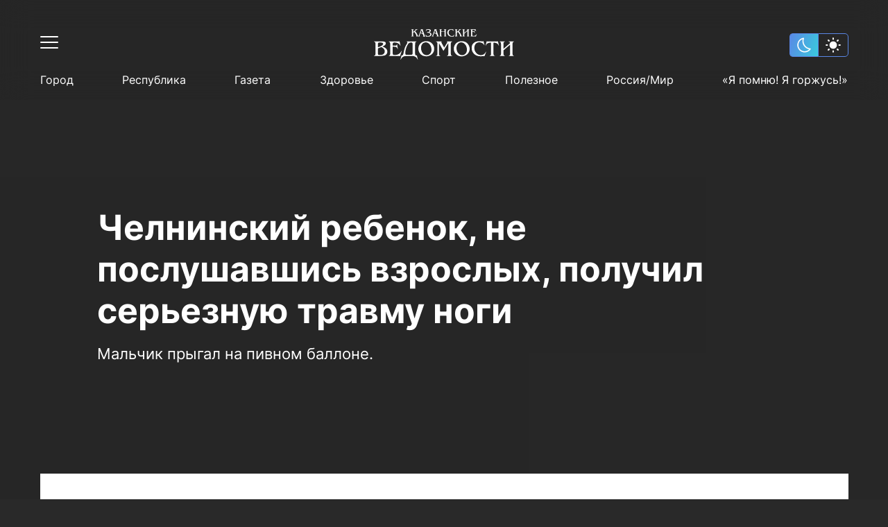

--- FILE ---
content_type: application/javascript
request_url: https://kazved.ru/js/app.js?id=0fd3578ae10cebce5356
body_size: 188727
content:
!function(t){var e={};function n(o){if(e[o])return e[o].exports;var i=e[o]={i:o,l:!1,exports:{}};return t[o].call(i.exports,i,i.exports,n),i.l=!0,i.exports}n.m=t,n.c=e,n.d=function(t,e,o){n.o(t,e)||Object.defineProperty(t,e,{enumerable:!0,get:o})},n.r=function(t){"undefined"!=typeof Symbol&&Symbol.toStringTag&&Object.defineProperty(t,Symbol.toStringTag,{value:"Module"}),Object.defineProperty(t,"__esModule",{value:!0})},n.t=function(t,e){if(1&e&&(t=n(t)),8&e)return t;if(4&e&&"object"==typeof t&&t&&t.__esModule)return t;var o=Object.create(null);if(n.r(o),Object.defineProperty(o,"default",{enumerable:!0,value:t}),2&e&&"string"!=typeof t)for(var i in t)n.d(o,i,function(e){return t[e]}.bind(null,i));return o},n.n=function(t){var e=t&&t.__esModule?function(){return t.default}:function(){return t};return n.d(e,"a",e),e},n.o=function(t,e){return Object.prototype.hasOwnProperty.call(t,e)},n.p="/",n(n.s=0)}({"+2oP":function(t,e,n){"use strict";var o=n("I+eb"),i=n("hh1v"),r=n("6LWA"),s=n("I8vh"),a=n("UMSQ"),c=n("/GqU"),u=n("hBjN"),l=n("tiKp"),h=n("Hd5f"),f=n("rkAj"),p=h("slice"),d=f("slice",{ACCESSORS:!0,0:0,1:2}),m=l("species"),v=[].slice,g=Math.max;o({target:"Array",proto:!0,forced:!p||!d},{slice:function(t,e){var n,o,l,h=c(this),f=a(h.length),p=s(t,f),d=s(void 0===e?f:e,f);if(r(h)&&("function"!=typeof(n=h.constructor)||n!==Array&&!r(n.prototype)?i(n)&&null===(n=n[m])&&(n=void 0):n=void 0,n===Array||void 0===n))return v.call(h,p,d);for(o=new(void 0===n?Array:n)(g(d-p,0)),l=0;p<d;p++,l++)p in h&&u(o,l,h[p]);return o.length=l,o}})},"/GqU":function(t,e,n){var o=n("RK3t"),i=n("HYAF");t.exports=function(t){return o(i(t))}},"/b8u":function(t,e,n){var o=n("STAE");t.exports=o&&!Symbol.sham&&"symbol"==typeof Symbol.iterator},"/byt":function(t,e){t.exports={CSSRuleList:0,CSSStyleDeclaration:0,CSSValueList:0,ClientRectList:0,DOMRectList:0,DOMStringList:0,DOMTokenList:1,DataTransferItemList:0,FileList:0,HTMLAllCollection:0,HTMLCollection:0,HTMLFormElement:0,HTMLSelectElement:0,MediaList:0,MimeTypeArray:0,NamedNodeMap:0,NodeList:1,PaintRequestList:0,Plugin:0,PluginArray:0,SVGLengthList:0,SVGNumberList:0,SVGPathSegList:0,SVGPointList:0,SVGStringList:0,SVGTransformList:0,SourceBufferList:0,StyleSheetList:0,TextTrackCueList:0,TextTrackList:0,TouchList:0}},"/qmn":function(t,e,n){var o=n("2oRo");t.exports=o.Promise},"/vkm":function(t,e){var n=document.getElementById("primary-nav"),o=document.getElementById("primary-btn");document.addEventListener("DOMContentLoaded",(function(){if(!o)return;n.children.length?o.addEventListener("click",(function(){o.classList.toggle("active"),n.classList.toggle("active")})):o.style.display="none"}))},0:function(t,e,n){n("bUC5"),t.exports=n("aVt4")},"07d7":function(t,e,n){var o=n("AO7/"),i=n("busE"),r=n("sEFX");o||i(Object.prototype,"toString",r,{unsafe:!0})},"0BK2":function(t,e){t.exports={}},"0Dky":function(t,e){t.exports=function(t){try{return!!t()}catch(t){return!0}}},"0GbY":function(t,e,n){var o=n("Qo9l"),i=n("2oRo"),r=function(t){return"function"==typeof t?t:void 0};t.exports=function(t,e){return arguments.length<2?r(o[t])||r(i[t]):o[t]&&o[t][e]||i[t]&&i[t][e]}},"0eef":function(t,e,n){"use strict";var o={}.propertyIsEnumerable,i=Object.getOwnPropertyDescriptor,r=i&&!o.call({1:2},1);e.f=r?function(t){var e=i(this,t);return!!e&&e.enumerable}:o},"0rvr":function(t,e,n){var o=n("glrk"),i=n("O741");t.exports=Object.setPrototypeOf||("__proto__"in{}?function(){var t,e=!1,n={};try{(t=Object.getOwnPropertyDescriptor(Object.prototype,"__proto__").set).call(n,[]),e=n instanceof Array}catch(t){}return function(n,r){return o(n),i(r),e?t.call(n,r):n.__proto__=r,n}}():void 0)},"14Sl":function(t,e,n){"use strict";n("rB9j");var o=n("busE"),i=n("0Dky"),r=n("tiKp"),s=n("kmMV"),a=n("kRJp"),c=r("species"),u=!i((function(){var t=/./;return t.exec=function(){var t=[];return t.groups={a:"7"},t},"7"!=="".replace(t,"$<a>")})),l="$0"==="a".replace(/./,"$0"),h=r("replace"),f=!!/./[h]&&""===/./[h]("a","$0"),p=!i((function(){var t=/(?:)/,e=t.exec;t.exec=function(){return e.apply(this,arguments)};var n="ab".split(t);return 2!==n.length||"a"!==n[0]||"b"!==n[1]}));t.exports=function(t,e,n,h){var d=r(t),m=!i((function(){var e={};return e[d]=function(){return 7},7!=""[t](e)})),v=m&&!i((function(){var e=!1,n=/a/;return"split"===t&&((n={}).constructor={},n.constructor[c]=function(){return n},n.flags="",n[d]=/./[d]),n.exec=function(){return e=!0,null},n[d](""),!e}));if(!m||!v||"replace"===t&&(!u||!l||f)||"split"===t&&!p){var g=/./[d],y=n(d,""[t],(function(t,e,n,o,i){return e.exec===s?m&&!i?{done:!0,value:g.call(e,n,o)}:{done:!0,value:t.call(n,e,o)}:{done:!1}}),{REPLACE_KEEPS_$0:l,REGEXP_REPLACE_SUBSTITUTES_UNDEFINED_CAPTURE:f}),b=y[0],w=y[1];o(String.prototype,t,b),o(RegExp.prototype,d,2==e?function(t,e){return w.call(t,this,e)}:function(t){return w.call(t,this)})}h&&a(RegExp.prototype[d],"sham",!0)}},"1E5z":function(t,e,n){var o=n("m/L8").f,i=n("UTVS"),r=n("tiKp")("toStringTag");t.exports=function(t,e,n){t&&!i(t=n?t:t.prototype,r)&&o(t,r,{configurable:!0,value:e})}},"27RR":function(t,e,n){var o=n("I+eb"),i=n("g6v/"),r=n("Vu81"),s=n("/GqU"),a=n("Bs8V"),c=n("hBjN");o({target:"Object",stat:!0,sham:!i},{getOwnPropertyDescriptors:function(t){for(var e,n,o=s(t),i=a.f,u=r(o),l={},h=0;u.length>h;)void 0!==(n=i(o,e=u[h++]))&&c(l,e,n);return l}})},"2oRo":function(t,e,n){(function(e){var n=function(t){return t&&t.Math==Math&&t};t.exports=n("object"==typeof globalThis&&globalThis)||n("object"==typeof window&&window)||n("object"==typeof self&&self)||n("object"==typeof e&&e)||Function("return this")()}).call(this,n("yLpj"))},"33Wh":function(t,e,n){var o=n("yoRg"),i=n("eDl+");t.exports=Object.keys||function(t){return o(t,i)}},"3bBZ":function(t,e,n){var o=n("2oRo"),i=n("/byt"),r=n("4mDm"),s=n("kRJp"),a=n("tiKp"),c=a("iterator"),u=a("toStringTag"),l=r.values;for(var h in i){var f=o[h],p=f&&f.prototype;if(p){if(p[c]!==l)try{s(p,c,l)}catch(t){p[c]=l}if(p[u]||s(p,u,h),i[h])for(var d in r)if(p[d]!==r[d])try{s(p,d,r[d])}catch(t){p[d]=r[d]}}}},"4WOD":function(t,e,n){var o=n("UTVS"),i=n("ewvW"),r=n("93I0"),s=n("4Xet"),a=r("IE_PROTO"),c=Object.prototype;t.exports=s?Object.getPrototypeOf:function(t){return t=i(t),o(t,a)?t[a]:"function"==typeof t.constructor&&t instanceof t.constructor?t.constructor.prototype:t instanceof Object?c:null}},"4Xet":function(t,e,n){var o=n("0Dky");t.exports=!o((function(){function t(){}return t.prototype.constructor=null,Object.getPrototypeOf(new t)!==t.prototype}))},"4mDm":function(t,e,n){"use strict";var o=n("/GqU"),i=n("RNIs"),r=n("P4y1"),s=n("afO8"),a=n("fdAy"),c=s.set,u=s.getterFor("Array Iterator");t.exports=a(Array,"Array",(function(t,e){c(this,{type:"Array Iterator",target:o(t),index:0,kind:e})}),(function(){var t=u(this),e=t.target,n=t.kind,o=t.index++;return!e||o>=e.length?(t.target=void 0,{value:void 0,done:!0}):"keys"==n?{value:o,done:!1}:"values"==n?{value:e[o],done:!1}:{value:[o,e[o]],done:!1}}),"values"),r.Arguments=r.Array,i("keys"),i("values"),i("entries")},"4syw":function(t,e,n){var o=n("busE");t.exports=function(t,e,n){for(var i in e)o(t,i,e[i],n);return t}},"59vS":function(t,e,n){
/*!
 * 
 * litepicker.umd.js
 * Litepicker v2.0.11 (https://github.com/wakirin/Litepicker)
 * Package: litepicker (https://www.npmjs.com/package/litepicker)
 * License: MIT (https://github.com/wakirin/Litepicker/blob/master/LICENCE.md)
 * Copyright 2019-2021 Rinat G.
 *     
 * Hash: 8991663e2f73caec8a52
 * 
 */
window,t.exports=function(t){var e={};function n(o){if(e[o])return e[o].exports;var i=e[o]={i:o,l:!1,exports:{}};return t[o].call(i.exports,i,i.exports,n),i.l=!0,i.exports}return n.m=t,n.c=e,n.d=function(t,e,o){n.o(t,e)||Object.defineProperty(t,e,{enumerable:!0,get:o})},n.r=function(t){"undefined"!=typeof Symbol&&Symbol.toStringTag&&Object.defineProperty(t,Symbol.toStringTag,{value:"Module"}),Object.defineProperty(t,"__esModule",{value:!0})},n.t=function(t,e){if(1&e&&(t=n(t)),8&e)return t;if(4&e&&"object"==typeof t&&t&&t.__esModule)return t;var o=Object.create(null);if(n.r(o),Object.defineProperty(o,"default",{enumerable:!0,value:t}),2&e&&"string"!=typeof t)for(var i in t)n.d(o,i,function(e){return t[e]}.bind(null,i));return o},n.n=function(t){var e=t&&t.__esModule?function(){return t.default}:function(){return t};return n.d(e,"a",e),e},n.o=function(t,e){return Object.prototype.hasOwnProperty.call(t,e)},n.p="",n(n.s=4)}([function(t,e,n){"use strict";Object.defineProperty(e,"__esModule",{value:!0});var o=function(){function t(e,n,o){void 0===e&&(e=null),void 0===n&&(n=null),void 0===o&&(o="en-US"),this.dateInstance="object"==typeof n&&null!==n?n.parse(e instanceof t?e.clone().toJSDate():e):"string"==typeof n?t.parseDateTime(e,n,o):e?t.parseDateTime(e):t.parseDateTime(new Date),this.lang=o}return t.parseDateTime=function(e,n,o){if(void 0===n&&(n="YYYY-MM-DD"),void 0===o&&(o="en-US"),!e)return new Date(NaN);if(e instanceof Date)return new Date(e);if(e instanceof t)return e.clone().toJSDate();if(/^-?\d{10,}$/.test(e))return t.getDateZeroTime(new Date(Number(e)));if("string"==typeof e){for(var i=[],r=null;null!=(r=t.regex.exec(n));)"\\"!==r[1]&&i.push(r);if(i.length){var s={year:null,month:null,shortMonth:null,longMonth:null,day:null,value:""};i[0].index>0&&(s.value+=".*?");for(var a=0,c=Object.entries(i);a<c.length;a++){var u=c[a],l=u[0],h=u[1],f=Number(l),p=t.formatPatterns(h[0],o),d=p.group,m=p.pattern;s[d]=f+1,s.value+=m,s.value+=".*?"}var v=new RegExp("^"+s.value+"$");if(v.test(e)){var g=v.exec(e),y=Number(g[s.year]),b=null;s.month?b=Number(g[s.month])-1:s.shortMonth?b=t.shortMonths(o).indexOf(g[s.shortMonth]):s.longMonth&&(b=t.longMonths(o).indexOf(g[s.longMonth]));var w=Number(g[s.day])||1;return new Date(y,b,w,0,0,0,0)}}}return t.getDateZeroTime(new Date(e))},t.convertArray=function(e,n){return e.map((function(e){return e instanceof Array?e.map((function(e){return new t(e,n)})):new t(e,n)}))},t.getDateZeroTime=function(t){return new Date(t.getFullYear(),t.getMonth(),t.getDate(),0,0,0,0)},t.shortMonths=function(e){return t.MONTH_JS.map((function(t){return new Date(2019,t).toLocaleString(e,{month:"short"})}))},t.longMonths=function(e){return t.MONTH_JS.map((function(t){return new Date(2019,t).toLocaleString(e,{month:"long"})}))},t.formatPatterns=function(e,n){switch(e){case"YY":case"YYYY":return{group:"year",pattern:"(\\d{"+e.length+"})"};case"M":return{group:"month",pattern:"(\\d{1,2})"};case"MM":return{group:"month",pattern:"(\\d{2})"};case"MMM":return{group:"shortMonth",pattern:"("+t.shortMonths(n).join("|")+")"};case"MMMM":return{group:"longMonth",pattern:"("+t.longMonths(n).join("|")+")"};case"D":return{group:"day",pattern:"(\\d{1,2})"};case"DD":return{group:"day",pattern:"(\\d{2})"}}},t.prototype.toJSDate=function(){return this.dateInstance},t.prototype.toLocaleString=function(t,e){return this.dateInstance.toLocaleString(t,e)},t.prototype.toDateString=function(){return this.dateInstance.toDateString()},t.prototype.getSeconds=function(){return this.dateInstance.getSeconds()},t.prototype.getDay=function(){return this.dateInstance.getDay()},t.prototype.getTime=function(){return this.dateInstance.getTime()},t.prototype.getDate=function(){return this.dateInstance.getDate()},t.prototype.getMonth=function(){return this.dateInstance.getMonth()},t.prototype.getFullYear=function(){return this.dateInstance.getFullYear()},t.prototype.setMonth=function(t){return this.dateInstance.setMonth(t)},t.prototype.setHours=function(t,e,n,o){void 0===t&&(t=0),void 0===e&&(e=0),void 0===n&&(n=0),void 0===o&&(o=0),this.dateInstance.setHours(t,e,n,o)},t.prototype.setSeconds=function(t){return this.dateInstance.setSeconds(t)},t.prototype.setDate=function(t){return this.dateInstance.setDate(t)},t.prototype.setFullYear=function(t){return this.dateInstance.setFullYear(t)},t.prototype.getWeek=function(t){var e=new Date(this.timestamp()),n=(this.getDay()+(7-t))%7;e.setDate(e.getDate()-n);var o=e.getTime();return e.setMonth(0,1),e.getDay()!==t&&e.setMonth(0,1+(4-e.getDay()+7)%7),1+Math.ceil((o-e.getTime())/6048e5)},t.prototype.clone=function(){return new t(this.toJSDate())},t.prototype.isBetween=function(t,e,n){switch(void 0===n&&(n="()"),n){default:case"()":return this.timestamp()>t.getTime()&&this.timestamp()<e.getTime();case"[)":return this.timestamp()>=t.getTime()&&this.timestamp()<e.getTime();case"(]":return this.timestamp()>t.getTime()&&this.timestamp()<=e.getTime();case"[]":return this.timestamp()>=t.getTime()&&this.timestamp()<=e.getTime()}},t.prototype.isBefore=function(t,e){switch(void 0===e&&(e="seconds"),e){case"second":case"seconds":return t.getTime()>this.getTime();case"day":case"days":return new Date(t.getFullYear(),t.getMonth(),t.getDate()).getTime()>new Date(this.getFullYear(),this.getMonth(),this.getDate()).getTime();case"month":case"months":return new Date(t.getFullYear(),t.getMonth(),1).getTime()>new Date(this.getFullYear(),this.getMonth(),1).getTime();case"year":case"years":return t.getFullYear()>this.getFullYear()}throw new Error("isBefore: Invalid unit!")},t.prototype.isSameOrBefore=function(t,e){switch(void 0===e&&(e="seconds"),e){case"second":case"seconds":return t.getTime()>=this.getTime();case"day":case"days":return new Date(t.getFullYear(),t.getMonth(),t.getDate()).getTime()>=new Date(this.getFullYear(),this.getMonth(),this.getDate()).getTime();case"month":case"months":return new Date(t.getFullYear(),t.getMonth(),1).getTime()>=new Date(this.getFullYear(),this.getMonth(),1).getTime()}throw new Error("isSameOrBefore: Invalid unit!")},t.prototype.isAfter=function(t,e){switch(void 0===e&&(e="seconds"),e){case"second":case"seconds":return this.getTime()>t.getTime();case"day":case"days":return new Date(this.getFullYear(),this.getMonth(),this.getDate()).getTime()>new Date(t.getFullYear(),t.getMonth(),t.getDate()).getTime();case"month":case"months":return new Date(this.getFullYear(),this.getMonth(),1).getTime()>new Date(t.getFullYear(),t.getMonth(),1).getTime();case"year":case"years":return this.getFullYear()>t.getFullYear()}throw new Error("isAfter: Invalid unit!")},t.prototype.isSameOrAfter=function(t,e){switch(void 0===e&&(e="seconds"),e){case"second":case"seconds":return this.getTime()>=t.getTime();case"day":case"days":return new Date(this.getFullYear(),this.getMonth(),this.getDate()).getTime()>=new Date(t.getFullYear(),t.getMonth(),t.getDate()).getTime();case"month":case"months":return new Date(this.getFullYear(),this.getMonth(),1).getTime()>=new Date(t.getFullYear(),t.getMonth(),1).getTime()}throw new Error("isSameOrAfter: Invalid unit!")},t.prototype.isSame=function(t,e){switch(void 0===e&&(e="seconds"),e){case"second":case"seconds":return this.getTime()===t.getTime();case"day":case"days":return new Date(this.getFullYear(),this.getMonth(),this.getDate()).getTime()===new Date(t.getFullYear(),t.getMonth(),t.getDate()).getTime();case"month":case"months":return new Date(this.getFullYear(),this.getMonth(),1).getTime()===new Date(t.getFullYear(),t.getMonth(),1).getTime()}throw new Error("isSame: Invalid unit!")},t.prototype.add=function(t,e){switch(void 0===e&&(e="seconds"),e){case"second":case"seconds":this.setSeconds(this.getSeconds()+t);break;case"day":case"days":this.setDate(this.getDate()+t);break;case"month":case"months":this.setMonth(this.getMonth()+t)}return this},t.prototype.subtract=function(t,e){switch(void 0===e&&(e="seconds"),e){case"second":case"seconds":this.setSeconds(this.getSeconds()-t);break;case"day":case"days":this.setDate(this.getDate()-t);break;case"month":case"months":this.setMonth(this.getMonth()-t)}return this},t.prototype.diff=function(t,e){switch(void 0===e&&(e="seconds"),e){default:case"second":case"seconds":return this.getTime()-t.getTime();case"day":case"days":return Math.round((this.timestamp()-t.getTime())/864e5);case"month":case"months":}},t.prototype.format=function(e,n){if(void 0===n&&(n="en-US"),"object"==typeof e)return e.output(this.clone().toJSDate());for(var o="",i=[],r=null;null!=(r=t.regex.exec(e));)"\\"!==r[1]&&i.push(r);if(i.length){i[0].index>0&&(o+=e.substring(0,i[0].index));for(var s=0,a=Object.entries(i);s<a.length;s++){var c=a[s],u=c[0],l=c[1],h=Number(u);o+=this.formatTokens(l[0],n),i[h+1]&&(o+=e.substring(l.index+l[0].length,i[h+1].index)),h===i.length-1&&(o+=e.substring(l.index+l[0].length))}}return o.replace(/\\/g,"")},t.prototype.timestamp=function(){return new Date(this.getFullYear(),this.getMonth(),this.getDate(),0,0,0,0).getTime()},t.prototype.formatTokens=function(e,n){switch(e){case"YY":return String(this.getFullYear()).slice(-2);case"YYYY":return String(this.getFullYear());case"M":return String(this.getMonth()+1);case"MM":return("0"+(this.getMonth()+1)).slice(-2);case"MMM":return t.shortMonths(n)[this.getMonth()];case"MMMM":return t.longMonths(n)[this.getMonth()];case"D":return String(this.getDate());case"DD":return("0"+this.getDate()).slice(-2);default:return""}},t.regex=/(\\)?(Y{2,4}|M{1,4}|D{1,2}|d{1,4})/g,t.MONTH_JS=[0,1,2,3,4,5,6,7,8,9,10,11],t}();e.DateTime=o},function(t,e,n){"use strict";var o,i=this&&this.__extends||(o=function(t,e){return(o=Object.setPrototypeOf||{__proto__:[]}instanceof Array&&function(t,e){t.__proto__=e}||function(t,e){for(var n in e)e.hasOwnProperty(n)&&(t[n]=e[n])})(t,e)},function(t,e){function n(){this.constructor=t}o(t,e),t.prototype=null===e?Object.create(e):(n.prototype=e.prototype,new n)}),r=this&&this.__spreadArrays||function(){for(var t=0,e=0,n=arguments.length;e<n;e++)t+=arguments[e].length;var o=Array(t),i=0;for(e=0;e<n;e++)for(var r=arguments[e],s=0,a=r.length;s<a;s++,i++)o[i]=r[s];return o};Object.defineProperty(e,"__esModule",{value:!0});var s=n(5),a=n(0),c=n(3),u=n(2),l=function(t){function e(e){var n=t.call(this,e)||this;return n.preventClick=!1,n.bindEvents(),n}return i(e,t),e.prototype.scrollToDate=function(t){if(this.options.scrollToDate){var e=this.options.startDate instanceof a.DateTime?this.options.startDate.clone():null,n=this.options.endDate instanceof a.DateTime?this.options.endDate.clone():null;!this.options.startDate||t&&t!==this.options.element?t&&this.options.endDate&&t===this.options.elementEnd&&(n.setDate(1),this.options.numberOfMonths>1&&n.isAfter(e)&&n.setMonth(n.getMonth()-(this.options.numberOfMonths-1)),this.calendars[0]=n.clone()):(e.setDate(1),this.calendars[0]=e.clone())}},e.prototype.bindEvents=function(){document.addEventListener("click",this.onClick.bind(this),!0),this.ui=document.createElement("div"),this.ui.className=c.litepicker,this.ui.style.display="none",this.ui.addEventListener("mouseenter",this.onMouseEnter.bind(this),!0),this.ui.addEventListener("mouseleave",this.onMouseLeave.bind(this),!1),this.options.autoRefresh?(this.options.element instanceof HTMLElement&&this.options.element.addEventListener("keyup",this.onInput.bind(this),!0),this.options.elementEnd instanceof HTMLElement&&this.options.elementEnd.addEventListener("keyup",this.onInput.bind(this),!0)):(this.options.element instanceof HTMLElement&&this.options.element.addEventListener("change",this.onInput.bind(this),!0),this.options.elementEnd instanceof HTMLElement&&this.options.elementEnd.addEventListener("change",this.onInput.bind(this),!0)),this.options.parentEl?this.options.parentEl instanceof HTMLElement?this.options.parentEl.appendChild(this.ui):document.querySelector(this.options.parentEl).appendChild(this.ui):this.options.inlineMode?this.options.element instanceof HTMLInputElement?this.options.element.parentNode.appendChild(this.ui):this.options.element.appendChild(this.ui):document.body.appendChild(this.ui),this.updateInput(),this.init(),"function"==typeof this.options.setup&&this.options.setup.call(this,this),this.render(),this.options.inlineMode&&this.show()},e.prototype.updateInput=function(){if(this.options.element instanceof HTMLInputElement){var t=this.options.startDate,e=this.options.endDate;if(this.options.singleMode&&t)this.options.element.value=t.format(this.options.format,this.options.lang);else if(!this.options.singleMode&&t&&e){var n=t.format(this.options.format,this.options.lang),o=e.format(this.options.format,this.options.lang);this.options.elementEnd instanceof HTMLInputElement?(this.options.element.value=n,this.options.elementEnd.value=o):this.options.element.value=""+n+this.options.delimiter+o}t||e||(this.options.element.value="",this.options.elementEnd instanceof HTMLInputElement&&(this.options.elementEnd.value=""))}},e.prototype.isSamePicker=function(t){return t.closest("."+c.litepicker)===this.ui},e.prototype.shouldShown=function(t){return!t.disabled&&(t===this.options.element||this.options.elementEnd&&t===this.options.elementEnd)},e.prototype.shouldResetDatePicked=function(){return this.options.singleMode||2===this.datePicked.length},e.prototype.shouldSwapDatePicked=function(){return 2===this.datePicked.length&&this.datePicked[0].getTime()>this.datePicked[1].getTime()},e.prototype.shouldCheckLockDays=function(){return this.options.disallowLockDaysInRange&&2===this.datePicked.length},e.prototype.onClick=function(t){var e=t.target;if(e&&this.ui)if(this.shouldShown(e))this.show(e);else if(e.closest("."+c.litepicker)||!this.isShowning()){if(this.isSamePicker(e))if(this.emit("before:click",e),this.preventClick)this.preventClick=!1;else{if(e.classList.contains(c.dayItem)){if(t.preventDefault(),e.classList.contains(c.isLocked))return;if(this.shouldResetDatePicked()&&(this.datePicked.length=0),this.datePicked[this.datePicked.length]=new a.DateTime(e.dataset.time),this.shouldSwapDatePicked()){var n=this.datePicked[1].clone();this.datePicked[1]=this.datePicked[0].clone(),this.datePicked[0]=n.clone()}return this.shouldCheckLockDays()&&u.rangeIsLocked(this.datePicked,this.options)&&(this.emit("error:range",this.datePicked),this.datePicked.length=0),this.render(),this.emit.apply(this,r(["preselect"],r(this.datePicked).map((function(t){return t.clone()})))),void(this.options.autoApply&&(this.options.singleMode&&this.datePicked.length?(this.setDate(this.datePicked[0]),this.hide()):this.options.singleMode||2!==this.datePicked.length||(this.setDateRange(this.datePicked[0],this.datePicked[1]),this.hide())))}if(e.classList.contains(c.buttonPreviousMonth)){t.preventDefault();var o=0,i=this.options.switchingMonths||this.options.numberOfMonths;if(this.options.splitView){var s=e.closest("."+c.monthItem);o=u.findNestedMonthItem(s),i=1}return this.calendars[o].setMonth(this.calendars[o].getMonth()-i),this.gotoDate(this.calendars[o],o),void this.emit("change:month",this.calendars[o],o)}if(e.classList.contains(c.buttonNextMonth))return t.preventDefault(),o=0,i=this.options.switchingMonths||this.options.numberOfMonths,this.options.splitView&&(s=e.closest("."+c.monthItem),o=u.findNestedMonthItem(s),i=1),this.calendars[o].setMonth(this.calendars[o].getMonth()+i),this.gotoDate(this.calendars[o],o),void this.emit("change:month",this.calendars[o],o);e.classList.contains(c.buttonCancel)&&(t.preventDefault(),this.hide(),this.emit("button:cancel")),e.classList.contains(c.buttonApply)&&(t.preventDefault(),this.options.singleMode&&this.datePicked.length?this.setDate(this.datePicked[0]):this.options.singleMode||2!==this.datePicked.length||this.setDateRange(this.datePicked[0],this.datePicked[1]),this.hide(),this.emit("button:apply",this.options.startDate,this.options.endDate))}}else this.hide()},e.prototype.showTooltip=function(t,e){var n=this.ui.querySelector("."+c.containerTooltip);n.style.visibility="visible",n.innerHTML=e;var o=this.ui.getBoundingClientRect(),i=n.getBoundingClientRect(),r=t.getBoundingClientRect(),s=r.top,a=r.left;if(this.options.inlineMode&&this.options.parentEl){var u=this.ui.parentNode.getBoundingClientRect();s-=u.top,a-=u.left}else s-=o.top,a-=o.left;s-=i.height,a-=i.width/2,a+=r.width/2,n.style.top=s+"px",n.style.left=a+"px",this.emit("tooltip",n,t)},e.prototype.hideTooltip=function(){this.ui.querySelector("."+c.containerTooltip).style.visibility="hidden"},e.prototype.shouldAllowMouseEnter=function(t){return!this.options.singleMode&&!t.classList.contains(c.isLocked)},e.prototype.shouldAllowRepick=function(){return this.options.elementEnd&&this.options.allowRepick&&this.options.startDate&&this.options.endDate},e.prototype.isDayItem=function(t){return t.classList.contains(c.dayItem)},e.prototype.onMouseEnter=function(t){var e=this,n=t.target;if(this.isDayItem(n)&&this.shouldAllowMouseEnter(n)){if(this.shouldAllowRepick()&&(this.triggerElement===this.options.element?this.datePicked[0]=this.options.endDate.clone():this.triggerElement===this.options.elementEnd&&(this.datePicked[0]=this.options.startDate.clone())),1!==this.datePicked.length)return;var o=this.ui.querySelector("."+c.dayItem+'[data-time="'+this.datePicked[0].getTime()+'"]'),i=this.datePicked[0].clone(),r=new a.DateTime(n.dataset.time),s=!1;if(i.getTime()>r.getTime()){var u=i.clone();i=r.clone(),r=u.clone(),s=!0}if(Array.prototype.slice.call(this.ui.querySelectorAll("."+c.dayItem)).forEach((function(t){var n=new a.DateTime(t.dataset.time),o=e.renderDay(n);n.isBetween(i,r)&&o.classList.add(c.isInRange),t.className=o.className})),n.classList.add(c.isEndDate),s?(o&&o.classList.add(c.isFlipped),n.classList.add(c.isFlipped)):(o&&o.classList.remove(c.isFlipped),n.classList.remove(c.isFlipped)),this.options.showTooltip){var l=r.diff(i,"day")+1;if("function"==typeof this.options.tooltipNumber&&(l=this.options.tooltipNumber.call(this,l)),l>0){var h=this.pluralSelector(l),f=l+" "+(this.options.tooltipText[h]?this.options.tooltipText[h]:"["+h+"]");this.showTooltip(n,f);var p=window.navigator.userAgent,d=/(iphone|ipad)/i.test(p),m=/OS 1([0-2])/i.test(p);d&&m&&n.dispatchEvent(new Event("click"))}else this.hideTooltip()}}},e.prototype.onMouseLeave=function(t){t.target,this.options.allowRepick&&(!this.options.allowRepick||this.options.startDate||this.options.endDate)&&(this.datePicked.length=0,this.render())},e.prototype.onInput=function(t){var e=this.parseInput(),n=e[0],o=e[1],i=this.options.format;if(this.options.elementEnd?n instanceof a.DateTime&&o instanceof a.DateTime&&n.format(i)===this.options.element.value&&o.format(i)===this.options.elementEnd.value:this.options.singleMode?n instanceof a.DateTime&&n.format(i)===this.options.element.value:n instanceof a.DateTime&&o instanceof a.DateTime&&""+n.format(i)+this.options.delimiter+o.format(i)===this.options.element.value){if(o&&n.getTime()>o.getTime()){var r=n.clone();n=o.clone(),o=r.clone()}this.options.startDate=new a.DateTime(n,this.options.format,this.options.lang),o&&(this.options.endDate=new a.DateTime(o,this.options.format,this.options.lang)),this.updateInput(),this.render();var s=n.clone(),c=0;(this.options.elementEnd?n.format(i)===t.target.value:t.target.value.startsWith(n.format(i)))||(s=o.clone(),c=this.options.numberOfMonths-1),this.emit("selected",this.getStartDate(),this.getEndDate()),this.gotoDate(s,c)}},e}(s.Calendar);e.Litepicker=l},function(t,e,n){"use strict";Object.defineProperty(e,"__esModule",{value:!0}),e.findNestedMonthItem=function(t){for(var e=t.parentNode.childNodes,n=0;n<e.length;n+=1)if(e.item(n)===t)return n;return 0},e.dateIsLocked=function(t,e,n){var o=!1;return e.lockDays.length&&(o=e.lockDays.filter((function(n){return n instanceof Array?t.isBetween(n[0],n[1],e.lockDaysInclusivity):n.isSame(t,"day")})).length),o||"function"!=typeof e.lockDaysFilter||(o=e.lockDaysFilter.call(this,t.clone(),null,n)),o},e.rangeIsLocked=function(t,e){var n=!1;return e.lockDays.length&&(n=e.lockDays.filter((function(n){if(n instanceof Array){var o=t[0].toDateString()===n[0].toDateString()&&t[1].toDateString()===n[1].toDateString();return n[0].isBetween(t[0],t[1],e.lockDaysInclusivity)||n[1].isBetween(t[0],t[1],e.lockDaysInclusivity)||o}return n.isBetween(t[0],t[1],e.lockDaysInclusivity)})).length),n||"function"!=typeof e.lockDaysFilter||(n=e.lockDaysFilter.call(this,t[0].clone(),t[1].clone(),t)),n}},function(t,e,n){var o=n(8);"string"==typeof o&&(o=[[t.i,o,""]]);var i={insert:function(t){var e=document.querySelector("head"),n=window._lastElementInsertedByStyleLoader;window.disableLitepickerStyles||(n?n.nextSibling?e.insertBefore(t,n.nextSibling):e.appendChild(t):e.insertBefore(t,e.firstChild),window._lastElementInsertedByStyleLoader=t)},singleton:!1};n(10)(o,i),o.locals&&(t.exports=o.locals)},function(t,e,n){"use strict";Object.defineProperty(e,"__esModule",{value:!0});var o=n(1);e.Litepicker=o.Litepicker,n(11),window.Litepicker=o.Litepicker,e.default=o.Litepicker},function(t,e,n){"use strict";var o,i=this&&this.__extends||(o=function(t,e){return(o=Object.setPrototypeOf||{__proto__:[]}instanceof Array&&function(t,e){t.__proto__=e}||function(t,e){for(var n in e)e.hasOwnProperty(n)&&(t[n]=e[n])})(t,e)},function(t,e){function n(){this.constructor=t}o(t,e),t.prototype=null===e?Object.create(e):(n.prototype=e.prototype,new n)});Object.defineProperty(e,"__esModule",{value:!0});var r=n(6),s=n(0),a=n(3),c=n(2),u=function(t){function e(e){return t.call(this,e)||this}return i(e,t),e.prototype.render=function(){var t=this;this.emit("before:render",this.ui);var e=document.createElement("div");e.className=a.containerMain;var n=document.createElement("div");n.className=a.containerMonths,a["columns"+this.options.numberOfColumns]&&(n.classList.remove(a.columns2,a.columns3,a.columns4),n.classList.add(a["columns"+this.options.numberOfColumns])),this.options.splitView&&n.classList.add(a.splitView),this.options.showWeekNumbers&&n.classList.add(a.showWeekNumbers);for(var o=this.calendars[0].clone(),i=o.getMonth(),r=o.getMonth()+this.options.numberOfMonths,s=0,c=i;c<r;c+=1){var u=o.clone();u.setDate(1),u.setHours(0,0,0,0),this.options.splitView?u=this.calendars[s].clone():u.setMonth(c),n.appendChild(this.renderMonth(u,s)),s+=1}if(this.ui.innerHTML="",e.appendChild(n),this.options.resetButton){var l=void 0;"function"==typeof this.options.resetButton?l=this.options.resetButton.call(this):((l=document.createElement("button")).type="button",l.className=a.resetButton,l.innerHTML=this.options.buttonText.reset),l.addEventListener("click",(function(e){e.preventDefault(),t.clearSelection()})),e.querySelector("."+a.monthItem+":last-child").querySelector("."+a.monthItemHeader).appendChild(l)}this.ui.appendChild(e),this.options.autoApply&&!this.options.footerHTML||this.ui.appendChild(this.renderFooter()),this.options.showTooltip&&this.ui.appendChild(this.renderTooltip()),this.ui.dataset.plugins=(this.options.plugins||[]).join("|"),this.emit("render",this.ui)},e.prototype.renderMonth=function(t,e){var n=this,o=t.clone(),i=32-new Date(o.getFullYear(),o.getMonth(),32).getDate(),r=document.createElement("div");r.className=a.monthItem;var u=document.createElement("div");u.className=a.monthItemHeader;var l=document.createElement("div");if(this.options.dropdowns.months){var h=document.createElement("select");h.className=a.monthItemName;for(var f=0;f<12;f+=1){var p=document.createElement("option"),d=new s.DateTime(new Date(t.getFullYear(),f,2,0,0,0)),m=new s.DateTime(new Date(t.getFullYear(),f,1,0,0,0));p.value=String(f),p.text=d.toLocaleString(this.options.lang,{month:"long"}),p.disabled=this.options.minDate&&m.isBefore(new s.DateTime(this.options.minDate),"month")||this.options.maxDate&&m.isAfter(new s.DateTime(this.options.maxDate),"month"),p.selected=m.getMonth()===t.getMonth(),h.appendChild(p)}h.addEventListener("change",(function(t){var e=t.target,o=0;if(n.options.splitView){var i=e.closest("."+a.monthItem);o=c.findNestedMonthItem(i)}n.calendars[o].setMonth(Number(e.value)),n.render(),n.emit("change:month",n.calendars[o],o,t)})),l.appendChild(h)}else(d=document.createElement("strong")).className=a.monthItemName,d.innerHTML=t.toLocaleString(this.options.lang,{month:"long"}),l.appendChild(d);if(this.options.dropdowns.years){var v=document.createElement("select");v.className=a.monthItemYear;var g=this.options.dropdowns.minYear,y=this.options.dropdowns.maxYear?this.options.dropdowns.maxYear:(new Date).getFullYear();for(t.getFullYear()>y&&((p=document.createElement("option")).value=String(t.getFullYear()),p.text=String(t.getFullYear()),p.selected=!0,p.disabled=!0,v.appendChild(p)),f=y;f>=g;f-=1){p=document.createElement("option");var b=new s.DateTime(new Date(f,0,1,0,0,0));p.value=String(f),p.text=String(f),p.disabled=this.options.minDate&&b.isBefore(new s.DateTime(this.options.minDate),"year")||this.options.maxDate&&b.isAfter(new s.DateTime(this.options.maxDate),"year"),p.selected=t.getFullYear()===f,v.appendChild(p)}if(t.getFullYear()<g&&((p=document.createElement("option")).value=String(t.getFullYear()),p.text=String(t.getFullYear()),p.selected=!0,p.disabled=!0,v.appendChild(p)),"asc"===this.options.dropdowns.years){var w=Array.prototype.slice.call(v.childNodes).reverse();v.innerHTML="",w.forEach((function(t){t.innerHTML=t.value,v.appendChild(t)}))}v.addEventListener("change",(function(t){var e=t.target,o=0;if(n.options.splitView){var i=e.closest("."+a.monthItem);o=c.findNestedMonthItem(i)}n.calendars[o].setFullYear(Number(e.value)),n.render(),n.emit("change:year",n.calendars[o],o,t)})),l.appendChild(v)}else{var x=document.createElement("span");x.className=a.monthItemYear,x.innerHTML=String(t.getFullYear()),l.appendChild(x)}var k=document.createElement("button");k.type="button",k.className=a.buttonPreviousMonth,k.innerHTML=this.options.buttonText.previousMonth;var D=document.createElement("button");D.type="button",D.className=a.buttonNextMonth,D.innerHTML=this.options.buttonText.nextMonth,u.appendChild(k),u.appendChild(l),u.appendChild(D),this.options.minDate&&o.isSameOrBefore(new s.DateTime(this.options.minDate),"month")&&r.classList.add(a.noPreviousMonth),this.options.maxDate&&o.isSameOrAfter(new s.DateTime(this.options.maxDate),"month")&&r.classList.add(a.noNextMonth);var E=document.createElement("div");E.className=a.monthItemWeekdaysRow,this.options.showWeekNumbers&&(E.innerHTML="<div>W</div>");for(var S=1;S<=7;S+=1){var L=3+this.options.firstDay+S,T=document.createElement("div");T.innerHTML=this.weekdayName(L),T.title=this.weekdayName(L,"long"),E.appendChild(T)}var _=document.createElement("div");_.className=a.containerDays;var M=this.calcSkipDays(o);this.options.showWeekNumbers&&M&&_.appendChild(this.renderWeekNumber(o));for(var O=0;O<M;O+=1){var P=document.createElement("div");_.appendChild(P)}for(O=1;O<=i;O+=1)o.setDate(O),this.options.showWeekNumbers&&o.getDay()===this.options.firstDay&&_.appendChild(this.renderWeekNumber(o)),_.appendChild(this.renderDay(o));return r.appendChild(u),r.appendChild(E),r.appendChild(_),this.emit("render:month",r,t),r},e.prototype.renderDay=function(t){t.setHours();var e=document.createElement("div");if(e.className=a.dayItem,e.innerHTML=String(t.getDate()),e.dataset.time=String(t.getTime()),t.toDateString()===(new Date).toDateString()&&e.classList.add(a.isToday),this.datePicked.length)this.datePicked[0].toDateString()===t.toDateString()&&(e.classList.add(a.isStartDate),this.options.singleMode&&e.classList.add(a.isEndDate)),2===this.datePicked.length&&this.datePicked[1].toDateString()===t.toDateString()&&e.classList.add(a.isEndDate),2===this.datePicked.length&&t.isBetween(this.datePicked[0],this.datePicked[1])&&e.classList.add(a.isInRange);else if(this.options.startDate){var n=this.options.startDate,o=this.options.endDate;n.toDateString()===t.toDateString()&&(e.classList.add(a.isStartDate),this.options.singleMode&&e.classList.add(a.isEndDate)),o&&o.toDateString()===t.toDateString()&&e.classList.add(a.isEndDate),n&&o&&t.isBetween(n,o)&&e.classList.add(a.isInRange)}if(this.options.minDate&&t.isBefore(new s.DateTime(this.options.minDate))&&e.classList.add(a.isLocked),this.options.maxDate&&t.isAfter(new s.DateTime(this.options.maxDate))&&e.classList.add(a.isLocked),this.options.minDays>1&&1===this.datePicked.length){var i=this.options.minDays-1,r=this.datePicked[0].clone().subtract(i,"day"),u=this.datePicked[0].clone().add(i,"day");t.isBetween(r,this.datePicked[0],"(]")&&e.classList.add(a.isLocked),t.isBetween(this.datePicked[0],u,"[)")&&e.classList.add(a.isLocked)}if(this.options.maxDays&&1===this.datePicked.length){var l=this.options.maxDays;r=this.datePicked[0].clone().subtract(l,"day"),u=this.datePicked[0].clone().add(l,"day"),t.isSameOrBefore(r)&&e.classList.add(a.isLocked),t.isSameOrAfter(u)&&e.classList.add(a.isLocked)}return this.options.selectForward&&1===this.datePicked.length&&t.isBefore(this.datePicked[0])&&e.classList.add(a.isLocked),this.options.selectBackward&&1===this.datePicked.length&&t.isAfter(this.datePicked[0])&&e.classList.add(a.isLocked),c.dateIsLocked(t,this.options,this.datePicked)&&e.classList.add(a.isLocked),this.options.highlightedDays.length&&this.options.highlightedDays.filter((function(e){return e instanceof Array?t.isBetween(e[0],e[1],"[]"):e.isSame(t,"day")})).length&&e.classList.add(a.isHighlighted),e.tabIndex=e.classList.contains("is-locked")?-1:0,this.emit("render:day",e,t),e},e.prototype.renderFooter=function(){var t=document.createElement("div");if(t.className=a.containerFooter,this.options.footerHTML?t.innerHTML=this.options.footerHTML:t.innerHTML='\n      <span class="'+a.previewDateRange+'"></span>\n      <button type="button" class="'+a.buttonCancel+'">'+this.options.buttonText.cancel+'</button>\n      <button type="button" class="'+a.buttonApply+'">'+this.options.buttonText.apply+"</button>\n      ",this.options.singleMode){if(1===this.datePicked.length){var e=this.datePicked[0].format(this.options.format,this.options.lang);t.querySelector("."+a.previewDateRange).innerHTML=e}}else if(1===this.datePicked.length&&t.querySelector("."+a.buttonApply).setAttribute("disabled",""),2===this.datePicked.length){e=this.datePicked[0].format(this.options.format,this.options.lang);var n=this.datePicked[1].format(this.options.format,this.options.lang);t.querySelector("."+a.previewDateRange).innerHTML=""+e+this.options.delimiter+n}return this.emit("render:footer",t),t},e.prototype.renderWeekNumber=function(t){var e=document.createElement("div"),n=t.getWeek(this.options.firstDay);return e.className=a.weekNumber,e.innerHTML=53===n&&0===t.getMonth()?"53 / 1":n,e},e.prototype.renderTooltip=function(){var t=document.createElement("div");return t.className=a.containerTooltip,t},e.prototype.weekdayName=function(t,e){return void 0===e&&(e="short"),new Date(1970,0,t,12,0,0,0).toLocaleString(this.options.lang,{weekday:e})},e.prototype.calcSkipDays=function(t){var e=t.getDay()-this.options.firstDay;return e<0&&(e+=7),e},e}(r.LPCore);e.Calendar=u},function(t,e,n){"use strict";var o,i=this&&this.__extends||(o=function(t,e){return(o=Object.setPrototypeOf||{__proto__:[]}instanceof Array&&function(t,e){t.__proto__=e}||function(t,e){for(var n in e)e.hasOwnProperty(n)&&(t[n]=e[n])})(t,e)},function(t,e){function n(){this.constructor=t}o(t,e),t.prototype=null===e?Object.create(e):(n.prototype=e.prototype,new n)}),r=this&&this.__assign||function(){return(r=Object.assign||function(t){for(var e,n=1,o=arguments.length;n<o;n++)for(var i in e=arguments[n])Object.prototype.hasOwnProperty.call(e,i)&&(t[i]=e[i]);return t}).apply(this,arguments)};Object.defineProperty(e,"__esModule",{value:!0});var s=n(7),a=n(0),c=n(1),u=function(t){function e(e){var n=t.call(this)||this;n.datePicked=[],n.calendars=[],n.options={element:null,elementEnd:null,parentEl:null,firstDay:1,format:"YYYY-MM-DD",lang:"en-US",delimiter:" - ",numberOfMonths:1,numberOfColumns:1,startDate:null,endDate:null,zIndex:9999,position:"auto",selectForward:!1,selectBackward:!1,splitView:!1,inlineMode:!1,singleMode:!0,autoApply:!0,allowRepick:!1,showWeekNumbers:!1,showTooltip:!0,scrollToDate:!0,mobileFriendly:!0,resetButton:!1,autoRefresh:!1,lockDaysFormat:"YYYY-MM-DD",lockDays:[],disallowLockDaysInRange:!1,lockDaysInclusivity:"[]",highlightedDaysFormat:"YYYY-MM-DD",highlightedDays:[],dropdowns:{minYear:1990,maxYear:null,months:!1,years:!1},buttonText:{apply:"Apply",cancel:"Cancel",previousMonth:'<svg width="11" height="16" xmlns="http://www.w3.org/2000/svg"><path d="M7.919 0l2.748 2.667L5.333 8l5.334 5.333L7.919 16 0 8z" fill-rule="nonzero"/></svg>',nextMonth:'<svg width="11" height="16" xmlns="http://www.w3.org/2000/svg"><path d="M2.748 16L0 13.333 5.333 8 0 2.667 2.748 0l7.919 8z" fill-rule="nonzero"/></svg>',reset:'<svg xmlns="http://www.w3.org/2000/svg" height="24" viewBox="0 0 24 24" width="24">\n        <path d="M0 0h24v24H0z" fill="none"/>\n        <path d="M13 3c-4.97 0-9 4.03-9 9H1l3.89 3.89.07.14L9 12H6c0-3.87 3.13-7 7-7s7 3.13 7 7-3.13 7-7 7c-1.93 0-3.68-.79-4.94-2.06l-1.42 1.42C8.27 19.99 10.51 21 13 21c4.97 0 9-4.03 9-9s-4.03-9-9-9zm-1 5v5l4.28 2.54.72-1.21-3.5-2.08V8H12z"/>\n      </svg>'},tooltipText:{one:"day",other:"days"}},n.options=r(r({},n.options),e.element.dataset),Object.keys(n.options).forEach((function(t){"true"!==n.options[t]&&"false"!==n.options[t]||(n.options[t]="true"===n.options[t])}));var o=r(r({},n.options.dropdowns),e.dropdowns),i=r(r({},n.options.buttonText),e.buttonText),s=r(r({},n.options.tooltipText),e.tooltipText);n.options=r(r({},n.options),e),n.options.dropdowns=r({},o),n.options.buttonText=r({},i),n.options.tooltipText=r({},s),n.options.elementEnd||(n.options.allowRepick=!1),n.options.lockDays.length&&(n.options.lockDays=a.DateTime.convertArray(n.options.lockDays,n.options.lockDaysFormat)),n.options.highlightedDays.length&&(n.options.highlightedDays=a.DateTime.convertArray(n.options.highlightedDays,n.options.highlightedDaysFormat));var c=n.parseInput(),u=c[0],l=c[1];n.options.startDate&&(n.options.singleMode||n.options.endDate)&&(u=new a.DateTime(n.options.startDate,n.options.format,n.options.lang)),u&&n.options.endDate&&(l=new a.DateTime(n.options.endDate,n.options.format,n.options.lang)),u instanceof a.DateTime&&!isNaN(u.getTime())&&(n.options.startDate=u),n.options.startDate&&l instanceof a.DateTime&&!isNaN(l.getTime())&&(n.options.endDate=l),!n.options.singleMode||n.options.startDate instanceof a.DateTime||(n.options.startDate=null),n.options.singleMode||n.options.startDate instanceof a.DateTime&&n.options.endDate instanceof a.DateTime||(n.options.startDate=null,n.options.endDate=null);for(var h=0;h<n.options.numberOfMonths;h+=1){var f=n.options.startDate instanceof a.DateTime?n.options.startDate.clone():new a.DateTime;if(!n.options.startDate&&(0===h||n.options.splitView)){var p=n.options.maxDate?new a.DateTime(n.options.maxDate):null,d=n.options.minDate?new a.DateTime(n.options.minDate):null,m=n.options.numberOfMonths-1;d&&p&&f.isAfter(p)?(f=d.clone()).setDate(1):!d&&p&&f.isAfter(p)&&((f=p.clone()).setDate(1),f.setMonth(f.getMonth()-m))}f.setDate(1),f.setMonth(f.getMonth()+h),n.calendars[h]=f}if(n.options.showTooltip)if(n.options.tooltipPluralSelector)n.pluralSelector=n.options.tooltipPluralSelector;else try{var v=new Intl.PluralRules(n.options.lang);n.pluralSelector=v.select.bind(v)}catch(t){n.pluralSelector=function(t){return 0===Math.abs(t)?"one":"other"}}return n}return i(e,t),e.add=function(t,e){c.Litepicker.prototype[t]=e},e.prototype.DateTime=function(t,e){return t?new a.DateTime(t,e):new a.DateTime},e.prototype.init=function(){var t=this;this.options.plugins&&this.options.plugins.length&&this.options.plugins.forEach((function(e){c.Litepicker.prototype.hasOwnProperty(e)?c.Litepicker.prototype[e].init.call(t,t):console.warn("Litepicker: plugin «"+e+"» not found.")}))},e.prototype.parseInput=function(){var t=this.options.delimiter,e=new RegExp(""+t),n=this.options.element instanceof HTMLInputElement?this.options.element.value.split(t):[];if(this.options.elementEnd){if(this.options.element instanceof HTMLInputElement&&this.options.element.value.length&&this.options.elementEnd instanceof HTMLInputElement&&this.options.elementEnd.value.length)return[new a.DateTime(this.options.element.value,this.options.format),new a.DateTime(this.options.elementEnd.value,this.options.format)]}else if(this.options.singleMode){if(this.options.element instanceof HTMLInputElement&&this.options.element.value.length)return[new a.DateTime(this.options.element.value,this.options.format)]}else if(this.options.element instanceof HTMLInputElement&&e.test(this.options.element.value)&&n.length&&n.length%2==0){var o=n.slice(0,n.length/2).join(t),i=n.slice(n.length/2).join(t);return[new a.DateTime(o,this.options.format),new a.DateTime(i,this.options.format)]}return[]},e.prototype.isShowning=function(){return this.ui&&"none"!==this.ui.style.display},e.prototype.findPosition=function(t){var e=t.getBoundingClientRect(),n=this.ui.getBoundingClientRect(),o=this.options.position.split(" "),i=window.scrollX||window.pageXOffset,r=window.scrollY||window.pageYOffset,s=0,a=0;if("auto"!==o[0]&&/top|bottom/.test(o[0]))s=e[o[0]]+r,"top"===o[0]&&(s-=n.height);else{s=e.bottom+r;var c=e.bottom+n.height>window.innerHeight,u=e.top+r-n.height>=n.height;c&&u&&(s=e.top+r-n.height)}if(/left|right/.test(o[0])||o[1]&&"auto"!==o[1]&&/left|right/.test(o[1]))a=/left|right/.test(o[0])?e[o[0]]+i:e[o[1]]+i,"right"!==o[0]&&"right"!==o[1]||(a-=n.width);else{a=e.left+i,c=e.left+n.width>window.innerWidth;var l=e.right+i-n.width>=0;c&&l&&(a=e.right+i-n.width)}return{left:a,top:s}},e}(s.EventEmitter);e.LPCore=u},function(t,e,n){"use strict";var o,i="object"==typeof Reflect?Reflect:null,r=i&&"function"==typeof i.apply?i.apply:function(t,e,n){return Function.prototype.apply.call(t,e,n)};o=i&&"function"==typeof i.ownKeys?i.ownKeys:Object.getOwnPropertySymbols?function(t){return Object.getOwnPropertyNames(t).concat(Object.getOwnPropertySymbols(t))}:function(t){return Object.getOwnPropertyNames(t)};var s=Number.isNaN||function(t){return t!=t};function a(){a.init.call(this)}t.exports=a,a.EventEmitter=a,a.prototype._events=void 0,a.prototype._eventsCount=0,a.prototype._maxListeners=void 0;var c=10;function u(t){return void 0===t._maxListeners?a.defaultMaxListeners:t._maxListeners}function l(t,e,n,o){var i,r,s,a;if("function"!=typeof n)throw new TypeError('The "listener" argument must be of type Function. Received type '+typeof n);if(void 0===(r=t._events)?(r=t._events=Object.create(null),t._eventsCount=0):(void 0!==r.newListener&&(t.emit("newListener",e,n.listener?n.listener:n),r=t._events),s=r[e]),void 0===s)s=r[e]=n,++t._eventsCount;else if("function"==typeof s?s=r[e]=o?[n,s]:[s,n]:o?s.unshift(n):s.push(n),(i=u(t))>0&&s.length>i&&!s.warned){s.warned=!0;var c=new Error("Possible EventEmitter memory leak detected. "+s.length+" "+String(e)+" listeners added. Use emitter.setMaxListeners() to increase limit");c.name="MaxListenersExceededWarning",c.emitter=t,c.type=e,c.count=s.length,a=c,console&&console.warn&&console.warn(a)}return t}function h(){for(var t=[],e=0;e<arguments.length;e++)t.push(arguments[e]);this.fired||(this.target.removeListener(this.type,this.wrapFn),this.fired=!0,r(this.listener,this.target,t))}function f(t,e,n){var o={fired:!1,wrapFn:void 0,target:t,type:e,listener:n},i=h.bind(o);return i.listener=n,o.wrapFn=i,i}function p(t,e,n){var o=t._events;if(void 0===o)return[];var i=o[e];return void 0===i?[]:"function"==typeof i?n?[i.listener||i]:[i]:n?function(t){for(var e=new Array(t.length),n=0;n<e.length;++n)e[n]=t[n].listener||t[n];return e}(i):m(i,i.length)}function d(t){var e=this._events;if(void 0!==e){var n=e[t];if("function"==typeof n)return 1;if(void 0!==n)return n.length}return 0}function m(t,e){for(var n=new Array(e),o=0;o<e;++o)n[o]=t[o];return n}Object.defineProperty(a,"defaultMaxListeners",{enumerable:!0,get:function(){return c},set:function(t){if("number"!=typeof t||t<0||s(t))throw new RangeError('The value of "defaultMaxListeners" is out of range. It must be a non-negative number. Received '+t+".");c=t}}),a.init=function(){void 0!==this._events&&this._events!==Object.getPrototypeOf(this)._events||(this._events=Object.create(null),this._eventsCount=0),this._maxListeners=this._maxListeners||void 0},a.prototype.setMaxListeners=function(t){if("number"!=typeof t||t<0||s(t))throw new RangeError('The value of "n" is out of range. It must be a non-negative number. Received '+t+".");return this._maxListeners=t,this},a.prototype.getMaxListeners=function(){return u(this)},a.prototype.emit=function(t){for(var e=[],n=1;n<arguments.length;n++)e.push(arguments[n]);var o="error"===t,i=this._events;if(void 0!==i)o=o&&void 0===i.error;else if(!o)return!1;if(o){var s;if(e.length>0&&(s=e[0]),s instanceof Error)throw s;var a=new Error("Unhandled error."+(s?" ("+s.message+")":""));throw a.context=s,a}var c=i[t];if(void 0===c)return!1;if("function"==typeof c)r(c,this,e);else{var u=c.length,l=m(c,u);for(n=0;n<u;++n)r(l[n],this,e)}return!0},a.prototype.addListener=function(t,e){return l(this,t,e,!1)},a.prototype.on=a.prototype.addListener,a.prototype.prependListener=function(t,e){return l(this,t,e,!0)},a.prototype.once=function(t,e){if("function"!=typeof e)throw new TypeError('The "listener" argument must be of type Function. Received type '+typeof e);return this.on(t,f(this,t,e)),this},a.prototype.prependOnceListener=function(t,e){if("function"!=typeof e)throw new TypeError('The "listener" argument must be of type Function. Received type '+typeof e);return this.prependListener(t,f(this,t,e)),this},a.prototype.removeListener=function(t,e){var n,o,i,r,s;if("function"!=typeof e)throw new TypeError('The "listener" argument must be of type Function. Received type '+typeof e);if(void 0===(o=this._events))return this;if(void 0===(n=o[t]))return this;if(n===e||n.listener===e)0==--this._eventsCount?this._events=Object.create(null):(delete o[t],o.removeListener&&this.emit("removeListener",t,n.listener||e));else if("function"!=typeof n){for(i=-1,r=n.length-1;r>=0;r--)if(n[r]===e||n[r].listener===e){s=n[r].listener,i=r;break}if(i<0)return this;0===i?n.shift():function(t,e){for(;e+1<t.length;e++)t[e]=t[e+1];t.pop()}(n,i),1===n.length&&(o[t]=n[0]),void 0!==o.removeListener&&this.emit("removeListener",t,s||e)}return this},a.prototype.off=a.prototype.removeListener,a.prototype.removeAllListeners=function(t){var e,n,o;if(void 0===(n=this._events))return this;if(void 0===n.removeListener)return 0===arguments.length?(this._events=Object.create(null),this._eventsCount=0):void 0!==n[t]&&(0==--this._eventsCount?this._events=Object.create(null):delete n[t]),this;if(0===arguments.length){var i,r=Object.keys(n);for(o=0;o<r.length;++o)"removeListener"!==(i=r[o])&&this.removeAllListeners(i);return this.removeAllListeners("removeListener"),this._events=Object.create(null),this._eventsCount=0,this}if("function"==typeof(e=n[t]))this.removeListener(t,e);else if(void 0!==e)for(o=e.length-1;o>=0;o--)this.removeListener(t,e[o]);return this},a.prototype.listeners=function(t){return p(this,t,!0)},a.prototype.rawListeners=function(t){return p(this,t,!1)},a.listenerCount=function(t,e){return"function"==typeof t.listenerCount?t.listenerCount(e):d.call(t,e)},a.prototype.listenerCount=d,a.prototype.eventNames=function(){return this._eventsCount>0?o(this._events):[]}},function(t,e,n){(e=n(9)(!1)).push([t.i,':root{--litepicker-container-months-color-bg: #fff;--litepicker-container-months-box-shadow-color: #ddd;--litepicker-footer-color-bg: #fafafa;--litepicker-footer-box-shadow-color: #ddd;--litepicker-tooltip-color-bg: #fff;--litepicker-month-header-color: #333;--litepicker-button-prev-month-color: #9e9e9e;--litepicker-button-next-month-color: #9e9e9e;--litepicker-button-prev-month-color-hover: #2196f3;--litepicker-button-next-month-color-hover: #2196f3;--litepicker-month-width: calc(var(--litepicker-day-width) * 7);--litepicker-month-weekday-color: #9e9e9e;--litepicker-month-week-number-color: #9e9e9e;--litepicker-day-width: 38px;--litepicker-day-color: #333;--litepicker-day-color-hover: #2196f3;--litepicker-is-today-color: #f44336;--litepicker-is-in-range-color: #bbdefb;--litepicker-is-locked-color: #9e9e9e;--litepicker-is-start-color: #fff;--litepicker-is-start-color-bg: #2196f3;--litepicker-is-end-color: #fff;--litepicker-is-end-color-bg: #2196f3;--litepicker-button-cancel-color: #fff;--litepicker-button-cancel-color-bg: #9e9e9e;--litepicker-button-apply-color: #fff;--litepicker-button-apply-color-bg: #2196f3;--litepicker-button-reset-color: #909090;--litepicker-button-reset-color-hover: #2196f3;--litepicker-highlighted-day-color: #333;--litepicker-highlighted-day-color-bg: #ffeb3b}.show-week-numbers{--litepicker-month-width: calc(var(--litepicker-day-width) * 8)}.litepicker{font-family:-apple-system, BlinkMacSystemFont, "Segoe UI", Roboto, "Helvetica Neue", Arial, sans-serif;font-size:0.8em;display:none}.litepicker button{border:none;background:none}.litepicker .container__main{display:-webkit-box;display:-ms-flexbox;display:flex}.litepicker .container__months{display:-webkit-box;display:-ms-flexbox;display:flex;-ms-flex-wrap:wrap;flex-wrap:wrap;background-color:var(--litepicker-container-months-color-bg);border-radius:5px;-webkit-box-shadow:0 0 5px var(--litepicker-container-months-box-shadow-color);box-shadow:0 0 5px var(--litepicker-container-months-box-shadow-color);width:calc(var(--litepicker-month-width) + 10px);-webkit-box-sizing:content-box;box-sizing:content-box}.litepicker .container__months.columns-2{width:calc((var(--litepicker-month-width) * 2) + 20px)}.litepicker .container__months.columns-3{width:calc((var(--litepicker-month-width) * 3) + 30px)}.litepicker .container__months.columns-4{width:calc((var(--litepicker-month-width) * 4) + 40px)}.litepicker .container__months.split-view .month-item-header .button-previous-month,.litepicker .container__months.split-view .month-item-header .button-next-month{visibility:visible}.litepicker .container__months .month-item{padding:5px;width:var(--litepicker-month-width);-webkit-box-sizing:content-box;box-sizing:content-box}.litepicker .container__months .month-item-header{display:-webkit-box;display:-ms-flexbox;display:flex;-webkit-box-pack:justify;-ms-flex-pack:justify;justify-content:space-between;font-weight:500;padding:10px 5px;text-align:center;-webkit-box-align:center;-ms-flex-align:center;align-items:center;color:var(--litepicker-month-header-color)}.litepicker .container__months .month-item-header div{-webkit-box-flex:1;-ms-flex:1;flex:1}.litepicker .container__months .month-item-header div>.month-item-name{margin-right:5px}.litepicker .container__months .month-item-header div>.month-item-year{padding:0}.litepicker .container__months .month-item-header .reset-button{color:var(--litepicker-button-reset-color)}.litepicker .container__months .month-item-header .reset-button>svg{fill:var(--litepicker-button-reset-color)}.litepicker .container__months .month-item-header .reset-button *{pointer-events:none}.litepicker .container__months .month-item-header .reset-button:hover{color:var(--litepicker-button-reset-color-hover)}.litepicker .container__months .month-item-header .reset-button:hover>svg{fill:var(--litepicker-button-reset-color-hover)}.litepicker .container__months .month-item-header .button-previous-month,.litepicker .container__months .month-item-header .button-next-month{visibility:hidden;text-decoration:none;padding:3px 5px;border-radius:3px;-webkit-transition:color 0.3s, border 0.3s;transition:color 0.3s, border 0.3s;cursor:default}.litepicker .container__months .month-item-header .button-previous-month *,.litepicker .container__months .month-item-header .button-next-month *{pointer-events:none}.litepicker .container__months .month-item-header .button-previous-month{color:var(--litepicker-button-prev-month-color)}.litepicker .container__months .month-item-header .button-previous-month>svg,.litepicker .container__months .month-item-header .button-previous-month>img{fill:var(--litepicker-button-prev-month-color)}.litepicker .container__months .month-item-header .button-previous-month:hover{color:var(--litepicker-button-prev-month-color-hover)}.litepicker .container__months .month-item-header .button-previous-month:hover>svg{fill:var(--litepicker-button-prev-month-color-hover)}.litepicker .container__months .month-item-header .button-next-month{color:var(--litepicker-button-next-month-color)}.litepicker .container__months .month-item-header .button-next-month>svg,.litepicker .container__months .month-item-header .button-next-month>img{fill:var(--litepicker-button-next-month-color)}.litepicker .container__months .month-item-header .button-next-month:hover{color:var(--litepicker-button-next-month-color-hover)}.litepicker .container__months .month-item-header .button-next-month:hover>svg{fill:var(--litepicker-button-next-month-color-hover)}.litepicker .container__months .month-item-weekdays-row{display:-webkit-box;display:-ms-flexbox;display:flex;justify-self:center;-webkit-box-pack:start;-ms-flex-pack:start;justify-content:flex-start;color:var(--litepicker-month-weekday-color)}.litepicker .container__months .month-item-weekdays-row>div{padding:5px 0;font-size:85%;-webkit-box-flex:1;-ms-flex:1;flex:1;width:var(--litepicker-day-width);text-align:center}.litepicker .container__months .month-item:first-child .button-previous-month{visibility:visible}.litepicker .container__months .month-item:last-child .button-next-month{visibility:visible}.litepicker .container__months .month-item.no-previous-month .button-previous-month{visibility:hidden}.litepicker .container__months .month-item.no-next-month .button-next-month{visibility:hidden}.litepicker .container__days{display:-webkit-box;display:-ms-flexbox;display:flex;-ms-flex-wrap:wrap;flex-wrap:wrap;justify-self:center;-webkit-box-pack:start;-ms-flex-pack:start;justify-content:flex-start;text-align:center;-webkit-box-sizing:content-box;box-sizing:content-box}.litepicker .container__days>div,.litepicker .container__days>a{padding:5px 0;width:var(--litepicker-day-width)}.litepicker .container__days .day-item{color:var(--litepicker-day-color);text-align:center;text-decoration:none;border-radius:3px;-webkit-transition:color 0.3s, border 0.3s;transition:color 0.3s, border 0.3s;cursor:default}.litepicker .container__days .day-item:hover{color:var(--litepicker-day-color-hover);-webkit-box-shadow:inset 0 0 0 1px var(--litepicker-day-color-hover);box-shadow:inset 0 0 0 1px var(--litepicker-day-color-hover)}.litepicker .container__days .day-item.is-today{color:var(--litepicker-is-today-color)}.litepicker .container__days .day-item.is-locked{color:var(--litepicker-is-locked-color)}.litepicker .container__days .day-item.is-locked:hover{color:var(--litepicker-is-locked-color);-webkit-box-shadow:none;box-shadow:none;cursor:default}.litepicker .container__days .day-item.is-in-range{background-color:var(--litepicker-is-in-range-color);border-radius:0}.litepicker .container__days .day-item.is-start-date{color:var(--litepicker-is-start-color);background-color:var(--litepicker-is-start-color-bg);border-top-left-radius:5px;border-bottom-left-radius:5px;border-top-right-radius:0;border-bottom-right-radius:0}.litepicker .container__days .day-item.is-start-date.is-flipped{border-top-left-radius:0;border-bottom-left-radius:0;border-top-right-radius:5px;border-bottom-right-radius:5px}.litepicker .container__days .day-item.is-end-date{color:var(--litepicker-is-end-color);background-color:var(--litepicker-is-end-color-bg);border-top-left-radius:0;border-bottom-left-radius:0;border-top-right-radius:5px;border-bottom-right-radius:5px}.litepicker .container__days .day-item.is-end-date.is-flipped{border-top-left-radius:5px;border-bottom-left-radius:5px;border-top-right-radius:0;border-bottom-right-radius:0}.litepicker .container__days .day-item.is-start-date.is-end-date{border-top-left-radius:5px;border-bottom-left-radius:5px;border-top-right-radius:5px;border-bottom-right-radius:5px}.litepicker .container__days .day-item.is-highlighted{color:var(--litepicker-highlighted-day-color);background-color:var(--litepicker-highlighted-day-color-bg)}.litepicker .container__days .week-number{display:-webkit-box;display:-ms-flexbox;display:flex;-webkit-box-align:center;-ms-flex-align:center;align-items:center;-webkit-box-pack:center;-ms-flex-pack:center;justify-content:center;color:var(--litepicker-month-week-number-color);font-size:85%}.litepicker .container__footer{text-align:right;padding:10px 5px;margin:0 5px;background-color:var(--litepicker-footer-color-bg);-webkit-box-shadow:inset 0px 3px 3px 0px var(--litepicker-footer-box-shadow-color);box-shadow:inset 0px 3px 3px 0px var(--litepicker-footer-box-shadow-color);border-bottom-left-radius:5px;border-bottom-right-radius:5px}.litepicker .container__footer .preview-date-range{margin-right:10px;font-size:90%}.litepicker .container__footer .button-cancel{background-color:var(--litepicker-button-cancel-color-bg);color:var(--litepicker-button-cancel-color);border:0;padding:3px 7px 4px;border-radius:3px}.litepicker .container__footer .button-cancel *{pointer-events:none}.litepicker .container__footer .button-apply{background-color:var(--litepicker-button-apply-color-bg);color:var(--litepicker-button-apply-color);border:0;padding:3px 7px 4px;border-radius:3px;margin-left:10px;margin-right:10px}.litepicker .container__footer .button-apply:disabled{opacity:0.7}.litepicker .container__footer .button-apply *{pointer-events:none}.litepicker .container__tooltip{position:absolute;margin-top:-4px;padding:4px 8px;border-radius:4px;background-color:var(--litepicker-tooltip-color-bg);-webkit-box-shadow:0 1px 3px rgba(0,0,0,0.25);box-shadow:0 1px 3px rgba(0,0,0,0.25);white-space:nowrap;font-size:11px;pointer-events:none;visibility:hidden}.litepicker .container__tooltip:before{position:absolute;bottom:-5px;left:calc(50% - 5px);border-top:5px solid rgba(0,0,0,0.12);border-right:5px solid transparent;border-left:5px solid transparent;content:""}.litepicker .container__tooltip:after{position:absolute;bottom:-4px;left:calc(50% - 4px);border-top:4px solid var(--litepicker-tooltip-color-bg);border-right:4px solid transparent;border-left:4px solid transparent;content:""}\n',""]),e.locals={showWeekNumbers:"show-week-numbers",litepicker:"litepicker",containerMain:"container__main",containerMonths:"container__months",columns2:"columns-2",columns3:"columns-3",columns4:"columns-4",splitView:"split-view",monthItemHeader:"month-item-header",buttonPreviousMonth:"button-previous-month",buttonNextMonth:"button-next-month",monthItem:"month-item",monthItemName:"month-item-name",monthItemYear:"month-item-year",resetButton:"reset-button",monthItemWeekdaysRow:"month-item-weekdays-row",noPreviousMonth:"no-previous-month",noNextMonth:"no-next-month",containerDays:"container__days",dayItem:"day-item",isToday:"is-today",isLocked:"is-locked",isInRange:"is-in-range",isStartDate:"is-start-date",isFlipped:"is-flipped",isEndDate:"is-end-date",isHighlighted:"is-highlighted",weekNumber:"week-number",containerFooter:"container__footer",previewDateRange:"preview-date-range",buttonCancel:"button-cancel",buttonApply:"button-apply",containerTooltip:"container__tooltip"},t.exports=e},function(t,e,n){"use strict";t.exports=function(t){var e=[];return e.toString=function(){return this.map((function(e){var n=function(t,e){var n,o,i,r=t[1]||"",s=t[3];if(!s)return r;if(e&&"function"==typeof btoa){var a=(n=s,o=btoa(unescape(encodeURIComponent(JSON.stringify(n)))),i="sourceMappingURL=data:application/json;charset=utf-8;base64,".concat(o),"/*# ".concat(i," */")),c=s.sources.map((function(t){return"/*# sourceURL=".concat(s.sourceRoot||"").concat(t," */")}));return[r].concat(c).concat([a]).join("\n")}return[r].join("\n")}(e,t);return e[2]?"@media ".concat(e[2]," {").concat(n,"}"):n})).join("")},e.i=function(t,n,o){"string"==typeof t&&(t=[[null,t,""]]);var i={};if(o)for(var r=0;r<this.length;r++){var s=this[r][0];null!=s&&(i[s]=!0)}for(var a=0;a<t.length;a++){var c=[].concat(t[a]);o&&i[c[0]]||(n&&(c[2]?c[2]="".concat(n," and ").concat(c[2]):c[2]=n),e.push(c))}},e}},function(t,e,n){"use strict";var o,i={},r=function(){var t={};return function(e){if(void 0===t[e]){var n=document.querySelector(e);if(window.HTMLIFrameElement&&n instanceof window.HTMLIFrameElement)try{n=n.contentDocument.head}catch(t){n=null}t[e]=n}return t[e]}}();function s(t,e){for(var n=[],o={},i=0;i<t.length;i++){var r=t[i],s=e.base?r[0]+e.base:r[0],a={css:r[1],media:r[2],sourceMap:r[3]};o[s]?o[s].parts.push(a):n.push(o[s]={id:s,parts:[a]})}return n}function a(t,e){for(var n=0;n<t.length;n++){var o=t[n],r=i[o.id],s=0;if(r){for(r.refs++;s<r.parts.length;s++)r.parts[s](o.parts[s]);for(;s<o.parts.length;s++)r.parts.push(m(o.parts[s],e))}else{for(var a=[];s<o.parts.length;s++)a.push(m(o.parts[s],e));i[o.id]={id:o.id,refs:1,parts:a}}}}function c(t){var e=document.createElement("style");if(void 0===t.attributes.nonce){var o=n.nc;o&&(t.attributes.nonce=o)}if(Object.keys(t.attributes).forEach((function(n){e.setAttribute(n,t.attributes[n])})),"function"==typeof t.insert)t.insert(e);else{var i=r(t.insert||"head");if(!i)throw new Error("Couldn't find a style target. This probably means that the value for the 'insert' parameter is invalid.");i.appendChild(e)}return e}var u,l=(u=[],function(t,e){return u[t]=e,u.filter(Boolean).join("\n")});function h(t,e,n,o){var i=n?"":o.css;if(t.styleSheet)t.styleSheet.cssText=l(e,i);else{var r=document.createTextNode(i),s=t.childNodes;s[e]&&t.removeChild(s[e]),s.length?t.insertBefore(r,s[e]):t.appendChild(r)}}function f(t,e,n){var o=n.css,i=n.media,r=n.sourceMap;if(i&&t.setAttribute("media",i),r&&btoa&&(o+="\n/*# sourceMappingURL=data:application/json;base64,".concat(btoa(unescape(encodeURIComponent(JSON.stringify(r))))," */")),t.styleSheet)t.styleSheet.cssText=o;else{for(;t.firstChild;)t.removeChild(t.firstChild);t.appendChild(document.createTextNode(o))}}var p=null,d=0;function m(t,e){var n,o,i;if(e.singleton){var r=d++;n=p||(p=c(e)),o=h.bind(null,n,r,!1),i=h.bind(null,n,r,!0)}else n=c(e),o=f.bind(null,n,e),i=function(){!function(t){if(null===t.parentNode)return!1;t.parentNode.removeChild(t)}(n)};return o(t),function(e){if(e){if(e.css===t.css&&e.media===t.media&&e.sourceMap===t.sourceMap)return;o(t=e)}else i()}}t.exports=function(t,e){(e=e||{}).attributes="object"==typeof e.attributes?e.attributes:{},e.singleton||"boolean"==typeof e.singleton||(e.singleton=(void 0===o&&(o=Boolean(window&&document&&document.all&&!window.atob)),o));var n=s(t,e);return a(n,e),function(t){for(var o=[],r=0;r<n.length;r++){var c=n[r],u=i[c.id];u&&(u.refs--,o.push(u))}t&&a(s(t,e),e);for(var l=0;l<o.length;l++){var h=o[l];if(0===h.refs){for(var f=0;f<h.parts.length;f++)h.parts[f]();delete i[h.id]}}}}},function(t,e,n){"use strict";var o=this&&this.__assign||function(){return(o=Object.assign||function(t){for(var e,n=1,o=arguments.length;n<o;n++)for(var i in e=arguments[n])Object.prototype.hasOwnProperty.call(e,i)&&(t[i]=e[i]);return t}).apply(this,arguments)};Object.defineProperty(e,"__esModule",{value:!0});var i=n(0),r=n(1),s=n(2);r.Litepicker.prototype.show=function(t){void 0===t&&(t=null),this.emit("before:show",t);var e=t||this.options.element;if(this.triggerElement=e,!this.isShowning()){if(this.options.inlineMode)return this.ui.style.position="relative",this.ui.style.display="inline-block",this.ui.style.top=null,this.ui.style.left=null,this.ui.style.bottom=null,void(this.ui.style.right=null);this.scrollToDate(t),this.render(),this.ui.style.position="absolute",this.ui.style.display="block",this.ui.style.zIndex=this.options.zIndex;var n=this.findPosition(e);this.ui.style.top=n.top+"px",this.ui.style.left=n.left+"px",this.ui.style.right=null,this.ui.style.bottom=null,this.emit("show",t)}},r.Litepicker.prototype.hide=function(){this.isShowning()&&(this.datePicked.length=0,this.updateInput(),this.options.inlineMode?this.render():(this.ui.style.display="none",this.emit("hide")))},r.Litepicker.prototype.getDate=function(){return this.getStartDate()},r.Litepicker.prototype.getStartDate=function(){return this.options.startDate?this.options.startDate.clone():null},r.Litepicker.prototype.getEndDate=function(){return this.options.endDate?this.options.endDate.clone():null},r.Litepicker.prototype.setDate=function(t,e){void 0===e&&(e=!1);var n=new i.DateTime(t,this.options.format,this.options.lang);s.dateIsLocked(n,this.options,[n])&&!e?this.emit("error:date",n):(this.setStartDate(t),this.options.inlineMode&&this.render(),this.emit("selected",this.getDate()))},r.Litepicker.prototype.setStartDate=function(t){t&&(this.options.startDate=new i.DateTime(t,this.options.format,this.options.lang),this.updateInput())},r.Litepicker.prototype.setEndDate=function(t){t&&(this.options.endDate=new i.DateTime(t,this.options.format,this.options.lang),this.options.startDate.getTime()>this.options.endDate.getTime()&&(this.options.endDate=this.options.startDate.clone(),this.options.startDate=new i.DateTime(t,this.options.format,this.options.lang)),this.updateInput())},r.Litepicker.prototype.setDateRange=function(t,e,n){void 0===n&&(n=!1),this.triggerElement=void 0;var o=new i.DateTime(t,this.options.format,this.options.lang),r=new i.DateTime(e,this.options.format,this.options.lang);(this.options.disallowLockDaysInRange?s.rangeIsLocked([o,r],this.options):s.dateIsLocked(o,this.options,[o,r])||s.dateIsLocked(r,this.options,[o,r]))&&!n?this.emit("error:range",[o,r]):(this.setStartDate(o),this.setEndDate(r),this.options.inlineMode&&this.render(),this.updateInput(),this.emit("selected",this.getStartDate(),this.getEndDate()))},r.Litepicker.prototype.gotoDate=function(t,e){void 0===e&&(e=0);var n=new i.DateTime(t);n.setDate(1),this.calendars[e]=n.clone(),this.render()},r.Litepicker.prototype.setLockDays=function(t){this.options.lockDays=i.DateTime.convertArray(t,this.options.lockDaysFormat),this.render()},r.Litepicker.prototype.setHighlightedDays=function(t){this.options.highlightedDays=i.DateTime.convertArray(t,this.options.highlightedDaysFormat),this.render()},r.Litepicker.prototype.setOptions=function(t){delete t.element,delete t.elementEnd,delete t.parentEl,t.startDate&&(t.startDate=new i.DateTime(t.startDate,this.options.format,this.options.lang)),t.endDate&&(t.endDate=new i.DateTime(t.endDate,this.options.format,this.options.lang));var e=o(o({},this.options.dropdowns),t.dropdowns),n=o(o({},this.options.buttonText),t.buttonText),r=o(o({},this.options.tooltipText),t.tooltipText);this.options=o(o({},this.options),t),this.options.dropdowns=o({},e),this.options.buttonText=o({},n),this.options.tooltipText=o({},r),!this.options.singleMode||this.options.startDate instanceof i.DateTime||(this.options.startDate=null,this.options.endDate=null),this.options.singleMode||this.options.startDate instanceof i.DateTime&&this.options.endDate instanceof i.DateTime||(this.options.startDate=null,this.options.endDate=null);for(var s=0;s<this.options.numberOfMonths;s+=1){var a=this.options.startDate?this.options.startDate.clone():new i.DateTime;a.setDate(1),a.setMonth(a.getMonth()+s),this.calendars[s]=a}this.options.lockDays.length&&(this.options.lockDays=i.DateTime.convertArray(this.options.lockDays,this.options.lockDaysFormat)),this.options.highlightedDays.length&&(this.options.highlightedDays=i.DateTime.convertArray(this.options.highlightedDays,this.options.highlightedDaysFormat)),this.render(),this.options.inlineMode&&this.show(),this.updateInput()},r.Litepicker.prototype.clearSelection=function(){this.options.startDate=null,this.options.endDate=null,this.datePicked.length=0,this.updateInput(),this.isShowning()&&this.render(),this.emit("clear:selection")},r.Litepicker.prototype.destroy=function(){this.ui&&this.ui.parentNode&&(this.ui.parentNode.removeChild(this.ui),this.ui=null),this.emit("destroy")}}])},"5DmW":function(t,e,n){var o=n("I+eb"),i=n("0Dky"),r=n("/GqU"),s=n("Bs8V").f,a=n("g6v/"),c=i((function(){s(1)}));o({target:"Object",stat:!0,forced:!a||c,sham:!a},{getOwnPropertyDescriptor:function(t,e){return s(r(t),e)}})},"5Tg+":function(t,e,n){var o=n("tiKp");e.f=o},"5mdu":function(t,e){t.exports=function(t){try{return{error:!1,value:t()}}catch(t){return{error:!0,value:t}}}},"5s+n":function(t,e,n){"use strict";var o,i,r,s,a=n("I+eb"),c=n("xDBR"),u=n("2oRo"),l=n("0GbY"),h=n("/qmn"),f=n("busE"),p=n("4syw"),d=n("1E5z"),m=n("JiZb"),v=n("hh1v"),g=n("HAuM"),y=n("GarU"),b=n("xrYK"),w=n("iSVu"),x=n("ImZN"),k=n("HH4o"),D=n("SEBh"),E=n("LPSS").set,S=n("tXUg"),L=n("zfnd"),T=n("RN6c"),_=n("8GlL"),M=n("5mdu"),O=n("afO8"),P=n("lMq5"),A=n("tiKp"),I=n("LQDL"),R=A("species"),j="Promise",C=O.get,B=O.set,N=O.getterFor(j),F=h,U=u.TypeError,Y=u.document,q=u.process,H=l("fetch"),W=_.f,z=W,G="process"==b(q),V=!!(Y&&Y.createEvent&&u.dispatchEvent),K=P(j,(function(){if(!(w(F)!==String(F))){if(66===I)return!0;if(!G&&"function"!=typeof PromiseRejectionEvent)return!0}if(c&&!F.prototype.finally)return!0;if(I>=51&&/native code/.test(F))return!1;var t=F.resolve(1),e=function(t){t((function(){}),(function(){}))};return(t.constructor={})[R]=e,!(t.then((function(){}))instanceof e)})),J=K||!k((function(t){F.all(t).catch((function(){}))})),Z=function(t){var e;return!(!v(t)||"function"!=typeof(e=t.then))&&e},X=function(t,e,n){if(!e.notified){e.notified=!0;var o=e.reactions;S((function(){for(var i=e.value,r=1==e.state,s=0;o.length>s;){var a,c,u,l=o[s++],h=r?l.ok:l.fail,f=l.resolve,p=l.reject,d=l.domain;try{h?(r||(2===e.rejection&&et(t,e),e.rejection=1),!0===h?a=i:(d&&d.enter(),a=h(i),d&&(d.exit(),u=!0)),a===l.promise?p(U("Promise-chain cycle")):(c=Z(a))?c.call(a,f,p):f(a)):p(i)}catch(t){d&&!u&&d.exit(),p(t)}}e.reactions=[],e.notified=!1,n&&!e.rejection&&$(t,e)}))}},Q=function(t,e,n){var o,i;V?((o=Y.createEvent("Event")).promise=e,o.reason=n,o.initEvent(t,!1,!0),u.dispatchEvent(o)):o={promise:e,reason:n},(i=u["on"+t])?i(o):"unhandledrejection"===t&&T("Unhandled promise rejection",n)},$=function(t,e){E.call(u,(function(){var n,o=e.value;if(tt(e)&&(n=M((function(){G?q.emit("unhandledRejection",o,t):Q("unhandledrejection",t,o)})),e.rejection=G||tt(e)?2:1,n.error))throw n.value}))},tt=function(t){return 1!==t.rejection&&!t.parent},et=function(t,e){E.call(u,(function(){G?q.emit("rejectionHandled",t):Q("rejectionhandled",t,e.value)}))},nt=function(t,e,n,o){return function(i){t(e,n,i,o)}},ot=function(t,e,n,o){e.done||(e.done=!0,o&&(e=o),e.value=n,e.state=2,X(t,e,!0))},it=function(t,e,n,o){if(!e.done){e.done=!0,o&&(e=o);try{if(t===n)throw U("Promise can't be resolved itself");var i=Z(n);i?S((function(){var o={done:!1};try{i.call(n,nt(it,t,o,e),nt(ot,t,o,e))}catch(n){ot(t,o,n,e)}})):(e.value=n,e.state=1,X(t,e,!1))}catch(n){ot(t,{done:!1},n,e)}}};K&&(F=function(t){y(this,F,j),g(t),o.call(this);var e=C(this);try{t(nt(it,this,e),nt(ot,this,e))}catch(t){ot(this,e,t)}},(o=function(t){B(this,{type:j,done:!1,notified:!1,parent:!1,reactions:[],rejection:!1,state:0,value:void 0})}).prototype=p(F.prototype,{then:function(t,e){var n=N(this),o=W(D(this,F));return o.ok="function"!=typeof t||t,o.fail="function"==typeof e&&e,o.domain=G?q.domain:void 0,n.parent=!0,n.reactions.push(o),0!=n.state&&X(this,n,!1),o.promise},catch:function(t){return this.then(void 0,t)}}),i=function(){var t=new o,e=C(t);this.promise=t,this.resolve=nt(it,t,e),this.reject=nt(ot,t,e)},_.f=W=function(t){return t===F||t===r?new i(t):z(t)},c||"function"!=typeof h||(s=h.prototype.then,f(h.prototype,"then",(function(t,e){var n=this;return new F((function(t,e){s.call(n,t,e)})).then(t,e)}),{unsafe:!0}),"function"==typeof H&&a({global:!0,enumerable:!0,forced:!0},{fetch:function(t){return L(F,H.apply(u,arguments))}}))),a({global:!0,wrap:!0,forced:K},{Promise:F}),d(F,j,!1,!0),m(j),r=l(j),a({target:j,stat:!0,forced:K},{reject:function(t){var e=W(this);return e.reject.call(void 0,t),e.promise}}),a({target:j,stat:!0,forced:c||K},{resolve:function(t){return L(c&&this===r?F:this,t)}}),a({target:j,stat:!0,forced:J},{all:function(t){var e=this,n=W(e),o=n.resolve,i=n.reject,r=M((function(){var n=g(e.resolve),r=[],s=0,a=1;x(t,(function(t){var c=s++,u=!1;r.push(void 0),a++,n.call(e,t).then((function(t){u||(u=!0,r[c]=t,--a||o(r))}),i)})),--a||o(r)}));return r.error&&i(r.value),n.promise},race:function(t){var e=this,n=W(e),o=n.reject,i=M((function(){var i=g(e.resolve);x(t,(function(t){i.call(e,t).then(n.resolve,o)}))}));return i.error&&o(i.value),n.promise}})},"6JNq":function(t,e,n){var o=n("UTVS"),i=n("Vu81"),r=n("Bs8V"),s=n("m/L8");t.exports=function(t,e){for(var n=i(e),a=s.f,c=r.f,u=0;u<n.length;u++){var l=n[u];o(t,l)||a(t,l,c(e,l))}}},"6LWA":function(t,e,n){var o=n("xrYK");t.exports=Array.isArray||function(t){return"Array"==o(t)}},"6VoE":function(t,e,n){var o=n("tiKp"),i=n("P4y1"),r=o("iterator"),s=Array.prototype;t.exports=function(t){return void 0!==t&&(i.Array===t||s[r]===t)}},"7PMQ":function(t,e){function n(t){document.querySelector(".active[data-theme]").classList.remove("active"),document.querySelector('[data-theme="'.concat(t,'"]')).classList.add("active")}document.addEventListener("DOMContentLoaded",(function(){n(localStorage.getItem("theme")||"dark"),function(){for(var t,e=document.querySelectorAll("[data-theme]"),o=function(t,e){t.onclick=function(e){e.preventDefault(),function(t){var e=t.dataset.theme;n(e),"light"===e?(document.documentElement.classList.add("light-theme"),localStorage.setItem("theme","light")):(document.documentElement.classList.remove("light-theme"),localStorage.setItem("theme","dark"))}(t)}},i=0;t=e[i];i++)o(t)}()}))},"8GlL":function(t,e,n){"use strict";var o=n("HAuM"),i=function(t){var e,n;this.promise=new t((function(t,o){if(void 0!==e||void 0!==n)throw TypeError("Bad Promise constructor");e=t,n=o})),this.resolve=o(e),this.reject=o(n)};t.exports.f=function(t){return new i(t)}},"93I0":function(t,e,n){var o=n("VpIT"),i=n("kOOl"),r=o("keys");t.exports=function(t){return r[t]||(r[t]=i(t))}},"9d/t":function(t,e,n){var o=n("AO7/"),i=n("xrYK"),r=n("tiKp")("toStringTag"),s="Arguments"==i(function(){return arguments}());t.exports=o?i:function(t){var e,n,o;return void 0===t?"Undefined":null===t?"Null":"string"==typeof(n=function(t,e){try{return t[e]}catch(t){}}(e=Object(t),r))?n:s?i(e):"Object"==(o=i(e))&&"function"==typeof e.callee?"Arguments":o}},A2ZE:function(t,e,n){var o=n("HAuM");t.exports=function(t,e,n){if(o(t),void 0===e)return t;switch(n){case 0:return function(){return t.call(e)};case 1:return function(n){return t.call(e,n)};case 2:return function(n,o){return t.call(e,n,o)};case 3:return function(n,o,i){return t.call(e,n,o,i)}}return function(){return t.apply(e,arguments)}}},"AO7/":function(t,e,n){var o={};o[n("tiKp")("toStringTag")]="z",t.exports="[object z]"===String(o)},B6y2:function(t,e,n){var o=n("I+eb"),i=n("b1O7").values;o({target:"Object",stat:!0},{values:function(t){return i(t)}})},"BX/b":function(t,e,n){var o=n("/GqU"),i=n("JBy8").f,r={}.toString,s="object"==typeof window&&window&&Object.getOwnPropertyNames?Object.getOwnPropertyNames(window):[];t.exports.f=function(t){return s&&"[object Window]"==r.call(t)?function(t){try{return i(t)}catch(t){return s.slice()}}(t):i(o(t))}},Bs8V:function(t,e,n){var o=n("g6v/"),i=n("0eef"),r=n("XGwC"),s=n("/GqU"),a=n("wE6v"),c=n("UTVS"),u=n("DPsx"),l=Object.getOwnPropertyDescriptor;e.f=o?l:function(t,e){if(t=s(t),e=a(e,!0),u)try{return l(t,e)}catch(t){}if(c(t,e))return r(!i.f.call(t,e),t[e])}},DPsx:function(t,e,n){var o=n("g6v/"),i=n("0Dky"),r=n("zBJ4");t.exports=!o&&!i((function(){return 7!=Object.defineProperty(r("div"),"a",{get:function(){return 7}}).a}))},DTth:function(t,e,n){var o=n("0Dky"),i=n("tiKp"),r=n("xDBR"),s=i("iterator");t.exports=!o((function(){var t=new URL("b?a=1&b=2&c=3","http://a"),e=t.searchParams,n="";return t.pathname="c%20d",e.forEach((function(t,o){e.delete("b"),n+=o+t})),r&&!t.toJSON||!e.sort||"http://a/c%20d?a=1&c=3"!==t.href||"3"!==e.get("c")||"a=1"!==String(new URLSearchParams("?a=1"))||!e[s]||"a"!==new URL("https://a@b").username||"b"!==new URLSearchParams(new URLSearchParams("a=b")).get("a")||"xn--e1aybc"!==new URL("http://тест").host||"#%D0%B1"!==new URL("http://a#б").hash||"a1c3"!==n||"x"!==new URL("http://x",void 0).host}))},EnZy:function(t,e,n){"use strict";var o=n("14Sl"),i=n("ROdP"),r=n("glrk"),s=n("HYAF"),a=n("SEBh"),c=n("iqWW"),u=n("UMSQ"),l=n("FMNM"),h=n("kmMV"),f=n("0Dky"),p=[].push,d=Math.min,m=!f((function(){return!RegExp(4294967295,"y")}));o("split",2,(function(t,e,n){var o;return o="c"=="abbc".split(/(b)*/)[1]||4!="test".split(/(?:)/,-1).length||2!="ab".split(/(?:ab)*/).length||4!=".".split(/(.?)(.?)/).length||".".split(/()()/).length>1||"".split(/.?/).length?function(t,n){var o=String(s(this)),r=void 0===n?4294967295:n>>>0;if(0===r)return[];if(void 0===t)return[o];if(!i(t))return e.call(o,t,r);for(var a,c,u,l=[],f=(t.ignoreCase?"i":"")+(t.multiline?"m":"")+(t.unicode?"u":"")+(t.sticky?"y":""),d=0,m=new RegExp(t.source,f+"g");(a=h.call(m,o))&&!((c=m.lastIndex)>d&&(l.push(o.slice(d,a.index)),a.length>1&&a.index<o.length&&p.apply(l,a.slice(1)),u=a[0].length,d=c,l.length>=r));)m.lastIndex===a.index&&m.lastIndex++;return d===o.length?!u&&m.test("")||l.push(""):l.push(o.slice(d)),l.length>r?l.slice(0,r):l}:"0".split(void 0,0).length?function(t,n){return void 0===t&&0===n?[]:e.call(this,t,n)}:e,[function(e,n){var i=s(this),r=null==e?void 0:e[t];return void 0!==r?r.call(e,i,n):o.call(String(i),e,n)},function(t,i){var s=n(o,t,this,i,o!==e);if(s.done)return s.value;var h=r(t),f=String(this),p=a(h,RegExp),v=h.unicode,g=(h.ignoreCase?"i":"")+(h.multiline?"m":"")+(h.unicode?"u":"")+(m?"y":"g"),y=new p(m?h:"^(?:"+h.source+")",g),b=void 0===i?4294967295:i>>>0;if(0===b)return[];if(0===f.length)return null===l(y,f)?[f]:[];for(var w=0,x=0,k=[];x<f.length;){y.lastIndex=m?x:0;var D,E=l(y,m?f:f.slice(x));if(null===E||(D=d(u(y.lastIndex+(m?0:x)),f.length))===w)x=c(f,x,v);else{if(k.push(f.slice(w,x)),k.length===b)return k;for(var S=1;S<=E.length-1;S++)if(k.push(E[S]),k.length===b)return k;x=w=D}}return k.push(f.slice(w)),k}]}),!m)},Ep9I:function(t,e){t.exports=Object.is||function(t,e){return t===e?0!==t||1/t==1/e:t!=t&&e!=e}},F8JR:function(t,e,n){"use strict";var o=n("tycR").forEach,i=n("pkCn"),r=n("rkAj"),s=i("forEach"),a=r("forEach");t.exports=s&&a?[].forEach:function(t){return o(this,t,arguments.length>1?arguments[1]:void 0)}},FMNM:function(t,e,n){var o=n("xrYK"),i=n("kmMV");t.exports=function(t,e){var n=t.exec;if("function"==typeof n){var r=n.call(t,e);if("object"!=typeof r)throw TypeError("RegExp exec method returned something other than an Object or null");return r}if("RegExp"!==o(t))throw TypeError("RegExp#exec called on incompatible receiver");return i.call(t,e)}},FZtP:function(t,e,n){var o=n("2oRo"),i=n("/byt"),r=n("F8JR"),s=n("kRJp");for(var a in i){var c=o[a],u=c&&c.prototype;if(u&&u.forEach!==r)try{s(u,"forEach",r)}catch(t){u.forEach=r}}},"G+Rx":function(t,e,n){var o=n("0GbY");t.exports=o("document","documentElement")},GarU:function(t,e){t.exports=function(t,e,n){if(!(t instanceof e))throw TypeError("Incorrect "+(n?n+" ":"")+"invocation");return t}},HAuM:function(t,e){t.exports=function(t){if("function"!=typeof t)throw TypeError(String(t)+" is not a function");return t}},HH4o:function(t,e,n){var o=n("tiKp")("iterator"),i=!1;try{var r=0,s={next:function(){return{done:!!r++}},return:function(){i=!0}};s[o]=function(){return this},Array.from(s,(function(){throw 2}))}catch(t){}t.exports=function(t,e){if(!e&&!i)return!1;var n=!1;try{var r={};r[o]=function(){return{next:function(){return{done:n=!0}}}},t(r)}catch(t){}return n}},HNyW:function(t,e,n){var o=n("NC/Y");t.exports=/(iphone|ipod|ipad).*applewebkit/i.test(o)},HYAF:function(t,e){t.exports=function(t){if(null==t)throw TypeError("Can't call method on "+t);return t}},Hd5f:function(t,e,n){var o=n("0Dky"),i=n("tiKp"),r=n("LQDL"),s=i("species");t.exports=function(t){return r>=51||!o((function(){var e=[];return(e.constructor={})[s]=function(){return{foo:1}},1!==e[t](Boolean).foo}))}},"I+eb":function(t,e,n){var o=n("2oRo"),i=n("Bs8V").f,r=n("kRJp"),s=n("busE"),a=n("zk60"),c=n("6JNq"),u=n("lMq5");t.exports=function(t,e){var n,l,h,f,p,d=t.target,m=t.global,v=t.stat;if(n=m?o:v?o[d]||a(d,{}):(o[d]||{}).prototype)for(l in e){if(f=e[l],h=t.noTargetGet?(p=i(n,l))&&p.value:n[l],!u(m?l:d+(v?".":"#")+l,t.forced)&&void 0!==h){if(typeof f==typeof h)continue;c(f,h)}(t.sham||h&&h.sham)&&r(f,"sham",!0),s(n,l,f,t)}}},I8vh:function(t,e,n){var o=n("ppGB"),i=Math.max,r=Math.min;t.exports=function(t,e){var n=o(t);return n<0?i(n+e,0):r(n,e)}},ImZN:function(t,e,n){var o=n("glrk"),i=n("6VoE"),r=n("UMSQ"),s=n("A2ZE"),a=n("NaFW"),c=n("m92n"),u=function(t,e){this.stopped=t,this.result=e};(t.exports=function(t,e,n,l,h){var f,p,d,m,v,g,y,b=s(e,n,l?2:1);if(h)f=t;else{if("function"!=typeof(p=a(t)))throw TypeError("Target is not iterable");if(i(p)){for(d=0,m=r(t.length);m>d;d++)if((v=l?b(o(y=t[d])[0],y[1]):b(t[d]))&&v instanceof u)return v;return new u(!1)}f=p.call(t)}for(g=f.next;!(y=g.call(f)).done;)if("object"==typeof(v=c(f,b,y.value,l))&&v&&v instanceof u)return v;return new u(!1)}).stop=function(t){return new u(!0,t)}},JBy8:function(t,e,n){var o=n("yoRg"),i=n("eDl+").concat("length","prototype");e.f=Object.getOwnPropertyNames||function(t){return o(t,i)}},JfAA:function(t,e,n){"use strict";var o=n("busE"),i=n("glrk"),r=n("0Dky"),s=n("rW0t"),a=RegExp.prototype,c=a.toString,u=r((function(){return"/a/b"!=c.call({source:"a",flags:"b"})})),l="toString"!=c.name;(u||l)&&o(RegExp.prototype,"toString",(function(){var t=i(this),e=String(t.source),n=t.flags;return"/"+e+"/"+String(void 0===n&&t instanceof RegExp&&!("flags"in a)?s.call(t):n)}),{unsafe:!0})},JiZb:function(t,e,n){"use strict";var o=n("0GbY"),i=n("m/L8"),r=n("tiKp"),s=n("g6v/"),a=r("species");t.exports=function(t){var e=o(t),n=i.f;s&&e&&!e[a]&&n(e,a,{configurable:!0,get:function(){return this}})}},Kz25:function(t,e,n){"use strict";n("PKPk");var o,i=n("I+eb"),r=n("g6v/"),s=n("DTth"),a=n("2oRo"),c=n("N+g0"),u=n("busE"),l=n("GarU"),h=n("UTVS"),f=n("YNrV"),p=n("TfTi"),d=n("ZUd8").codeAt,m=n("X7LM"),v=n("1E5z"),g=n("mGGf"),y=n("afO8"),b=a.URL,w=g.URLSearchParams,x=g.getState,k=y.set,D=y.getterFor("URL"),E=Math.floor,S=Math.pow,L=/[A-Za-z]/,T=/[\d+-.A-Za-z]/,_=/\d/,M=/^(0x|0X)/,O=/^[0-7]+$/,P=/^\d+$/,A=/^[\dA-Fa-f]+$/,I=/[\u0000\u0009\u000A\u000D #%/:?@[\\]]/,R=/[\u0000\u0009\u000A\u000D #/:?@[\\]]/,j=/^[\u0000-\u001F ]+|[\u0000-\u001F ]+$/g,C=/[\u0009\u000A\u000D]/g,B=function(t,e){var n,o,i;if("["==e.charAt(0)){if("]"!=e.charAt(e.length-1))return"Invalid host";if(!(n=F(e.slice(1,-1))))return"Invalid host";t.host=n}else if(V(t)){if(e=m(e),I.test(e))return"Invalid host";if(null===(n=N(e)))return"Invalid host";t.host=n}else{if(R.test(e))return"Invalid host";for(n="",o=p(e),i=0;i<o.length;i++)n+=z(o[i],Y);t.host=n}},N=function(t){var e,n,o,i,r,s,a,c=t.split(".");if(c.length&&""==c[c.length-1]&&c.pop(),(e=c.length)>4)return t;for(n=[],o=0;o<e;o++){if(""==(i=c[o]))return t;if(r=10,i.length>1&&"0"==i.charAt(0)&&(r=M.test(i)?16:8,i=i.slice(8==r?1:2)),""===i)s=0;else{if(!(10==r?P:8==r?O:A).test(i))return t;s=parseInt(i,r)}n.push(s)}for(o=0;o<e;o++)if(s=n[o],o==e-1){if(s>=S(256,5-e))return null}else if(s>255)return null;for(a=n.pop(),o=0;o<n.length;o++)a+=n[o]*S(256,3-o);return a},F=function(t){var e,n,o,i,r,s,a,c=[0,0,0,0,0,0,0,0],u=0,l=null,h=0,f=function(){return t.charAt(h)};if(":"==f()){if(":"!=t.charAt(1))return;h+=2,l=++u}for(;f();){if(8==u)return;if(":"!=f()){for(e=n=0;n<4&&A.test(f());)e=16*e+parseInt(f(),16),h++,n++;if("."==f()){if(0==n)return;if(h-=n,u>6)return;for(o=0;f();){if(i=null,o>0){if(!("."==f()&&o<4))return;h++}if(!_.test(f()))return;for(;_.test(f());){if(r=parseInt(f(),10),null===i)i=r;else{if(0==i)return;i=10*i+r}if(i>255)return;h++}c[u]=256*c[u]+i,2!=++o&&4!=o||u++}if(4!=o)return;break}if(":"==f()){if(h++,!f())return}else if(f())return;c[u++]=e}else{if(null!==l)return;h++,l=++u}}if(null!==l)for(s=u-l,u=7;0!=u&&s>0;)a=c[u],c[u--]=c[l+s-1],c[l+--s]=a;else if(8!=u)return;return c},U=function(t){var e,n,o,i;if("number"==typeof t){for(e=[],n=0;n<4;n++)e.unshift(t%256),t=E(t/256);return e.join(".")}if("object"==typeof t){for(e="",o=function(t){for(var e=null,n=1,o=null,i=0,r=0;r<8;r++)0!==t[r]?(i>n&&(e=o,n=i),o=null,i=0):(null===o&&(o=r),++i);return i>n&&(e=o,n=i),e}(t),n=0;n<8;n++)i&&0===t[n]||(i&&(i=!1),o===n?(e+=n?":":"::",i=!0):(e+=t[n].toString(16),n<7&&(e+=":")));return"["+e+"]"}return t},Y={},q=f({},Y,{" ":1,'"':1,"<":1,">":1,"`":1}),H=f({},q,{"#":1,"?":1,"{":1,"}":1}),W=f({},H,{"/":1,":":1,";":1,"=":1,"@":1,"[":1,"\\":1,"]":1,"^":1,"|":1}),z=function(t,e){var n=d(t,0);return n>32&&n<127&&!h(e,t)?t:encodeURIComponent(t)},G={ftp:21,file:null,http:80,https:443,ws:80,wss:443},V=function(t){return h(G,t.scheme)},K=function(t){return""!=t.username||""!=t.password},J=function(t){return!t.host||t.cannotBeABaseURL||"file"==t.scheme},Z=function(t,e){var n;return 2==t.length&&L.test(t.charAt(0))&&(":"==(n=t.charAt(1))||!e&&"|"==n)},X=function(t){var e;return t.length>1&&Z(t.slice(0,2))&&(2==t.length||"/"===(e=t.charAt(2))||"\\"===e||"?"===e||"#"===e)},Q=function(t){var e=t.path,n=e.length;!n||"file"==t.scheme&&1==n&&Z(e[0],!0)||e.pop()},$=function(t){return"."===t||"%2e"===t.toLowerCase()},tt={},et={},nt={},ot={},it={},rt={},st={},at={},ct={},ut={},lt={},ht={},ft={},pt={},dt={},mt={},vt={},gt={},yt={},bt={},wt={},xt=function(t,e,n,i){var r,s,a,c,u,l=n||tt,f=0,d="",m=!1,v=!1,g=!1;for(n||(t.scheme="",t.username="",t.password="",t.host=null,t.port=null,t.path=[],t.query=null,t.fragment=null,t.cannotBeABaseURL=!1,e=e.replace(j,"")),e=e.replace(C,""),r=p(e);f<=r.length;){switch(s=r[f],l){case tt:if(!s||!L.test(s)){if(n)return"Invalid scheme";l=nt;continue}d+=s.toLowerCase(),l=et;break;case et:if(s&&(T.test(s)||"+"==s||"-"==s||"."==s))d+=s.toLowerCase();else{if(":"!=s){if(n)return"Invalid scheme";d="",l=nt,f=0;continue}if(n&&(V(t)!=h(G,d)||"file"==d&&(K(t)||null!==t.port)||"file"==t.scheme&&!t.host))return;if(t.scheme=d,n)return void(V(t)&&G[t.scheme]==t.port&&(t.port=null));d="","file"==t.scheme?l=pt:V(t)&&i&&i.scheme==t.scheme?l=ot:V(t)?l=at:"/"==r[f+1]?(l=it,f++):(t.cannotBeABaseURL=!0,t.path.push(""),l=yt)}break;case nt:if(!i||i.cannotBeABaseURL&&"#"!=s)return"Invalid scheme";if(i.cannotBeABaseURL&&"#"==s){t.scheme=i.scheme,t.path=i.path.slice(),t.query=i.query,t.fragment="",t.cannotBeABaseURL=!0,l=wt;break}l="file"==i.scheme?pt:rt;continue;case ot:if("/"!=s||"/"!=r[f+1]){l=rt;continue}l=ct,f++;break;case it:if("/"==s){l=ut;break}l=gt;continue;case rt:if(t.scheme=i.scheme,s==o)t.username=i.username,t.password=i.password,t.host=i.host,t.port=i.port,t.path=i.path.slice(),t.query=i.query;else if("/"==s||"\\"==s&&V(t))l=st;else if("?"==s)t.username=i.username,t.password=i.password,t.host=i.host,t.port=i.port,t.path=i.path.slice(),t.query="",l=bt;else{if("#"!=s){t.username=i.username,t.password=i.password,t.host=i.host,t.port=i.port,t.path=i.path.slice(),t.path.pop(),l=gt;continue}t.username=i.username,t.password=i.password,t.host=i.host,t.port=i.port,t.path=i.path.slice(),t.query=i.query,t.fragment="",l=wt}break;case st:if(!V(t)||"/"!=s&&"\\"!=s){if("/"!=s){t.username=i.username,t.password=i.password,t.host=i.host,t.port=i.port,l=gt;continue}l=ut}else l=ct;break;case at:if(l=ct,"/"!=s||"/"!=d.charAt(f+1))continue;f++;break;case ct:if("/"!=s&&"\\"!=s){l=ut;continue}break;case ut:if("@"==s){m&&(d="%40"+d),m=!0,a=p(d);for(var y=0;y<a.length;y++){var b=a[y];if(":"!=b||g){var w=z(b,W);g?t.password+=w:t.username+=w}else g=!0}d=""}else if(s==o||"/"==s||"?"==s||"#"==s||"\\"==s&&V(t)){if(m&&""==d)return"Invalid authority";f-=p(d).length+1,d="",l=lt}else d+=s;break;case lt:case ht:if(n&&"file"==t.scheme){l=mt;continue}if(":"!=s||v){if(s==o||"/"==s||"?"==s||"#"==s||"\\"==s&&V(t)){if(V(t)&&""==d)return"Invalid host";if(n&&""==d&&(K(t)||null!==t.port))return;if(c=B(t,d))return c;if(d="",l=vt,n)return;continue}"["==s?v=!0:"]"==s&&(v=!1),d+=s}else{if(""==d)return"Invalid host";if(c=B(t,d))return c;if(d="",l=ft,n==ht)return}break;case ft:if(!_.test(s)){if(s==o||"/"==s||"?"==s||"#"==s||"\\"==s&&V(t)||n){if(""!=d){var x=parseInt(d,10);if(x>65535)return"Invalid port";t.port=V(t)&&x===G[t.scheme]?null:x,d=""}if(n)return;l=vt;continue}return"Invalid port"}d+=s;break;case pt:if(t.scheme="file","/"==s||"\\"==s)l=dt;else{if(!i||"file"!=i.scheme){l=gt;continue}if(s==o)t.host=i.host,t.path=i.path.slice(),t.query=i.query;else if("?"==s)t.host=i.host,t.path=i.path.slice(),t.query="",l=bt;else{if("#"!=s){X(r.slice(f).join(""))||(t.host=i.host,t.path=i.path.slice(),Q(t)),l=gt;continue}t.host=i.host,t.path=i.path.slice(),t.query=i.query,t.fragment="",l=wt}}break;case dt:if("/"==s||"\\"==s){l=mt;break}i&&"file"==i.scheme&&!X(r.slice(f).join(""))&&(Z(i.path[0],!0)?t.path.push(i.path[0]):t.host=i.host),l=gt;continue;case mt:if(s==o||"/"==s||"\\"==s||"?"==s||"#"==s){if(!n&&Z(d))l=gt;else if(""==d){if(t.host="",n)return;l=vt}else{if(c=B(t,d))return c;if("localhost"==t.host&&(t.host=""),n)return;d="",l=vt}continue}d+=s;break;case vt:if(V(t)){if(l=gt,"/"!=s&&"\\"!=s)continue}else if(n||"?"!=s)if(n||"#"!=s){if(s!=o&&(l=gt,"/"!=s))continue}else t.fragment="",l=wt;else t.query="",l=bt;break;case gt:if(s==o||"/"==s||"\\"==s&&V(t)||!n&&("?"==s||"#"==s)){if(".."===(u=(u=d).toLowerCase())||"%2e."===u||".%2e"===u||"%2e%2e"===u?(Q(t),"/"==s||"\\"==s&&V(t)||t.path.push("")):$(d)?"/"==s||"\\"==s&&V(t)||t.path.push(""):("file"==t.scheme&&!t.path.length&&Z(d)&&(t.host&&(t.host=""),d=d.charAt(0)+":"),t.path.push(d)),d="","file"==t.scheme&&(s==o||"?"==s||"#"==s))for(;t.path.length>1&&""===t.path[0];)t.path.shift();"?"==s?(t.query="",l=bt):"#"==s&&(t.fragment="",l=wt)}else d+=z(s,H);break;case yt:"?"==s?(t.query="",l=bt):"#"==s?(t.fragment="",l=wt):s!=o&&(t.path[0]+=z(s,Y));break;case bt:n||"#"!=s?s!=o&&("'"==s&&V(t)?t.query+="%27":t.query+="#"==s?"%23":z(s,Y)):(t.fragment="",l=wt);break;case wt:s!=o&&(t.fragment+=z(s,q))}f++}},kt=function(t){var e,n,o=l(this,kt,"URL"),i=arguments.length>1?arguments[1]:void 0,s=String(t),a=k(o,{type:"URL"});if(void 0!==i)if(i instanceof kt)e=D(i);else if(n=xt(e={},String(i)))throw TypeError(n);if(n=xt(a,s,null,e))throw TypeError(n);var c=a.searchParams=new w,u=x(c);u.updateSearchParams(a.query),u.updateURL=function(){a.query=String(c)||null},r||(o.href=Et.call(o),o.origin=St.call(o),o.protocol=Lt.call(o),o.username=Tt.call(o),o.password=_t.call(o),o.host=Mt.call(o),o.hostname=Ot.call(o),o.port=Pt.call(o),o.pathname=At.call(o),o.search=It.call(o),o.searchParams=Rt.call(o),o.hash=jt.call(o))},Dt=kt.prototype,Et=function(){var t=D(this),e=t.scheme,n=t.username,o=t.password,i=t.host,r=t.port,s=t.path,a=t.query,c=t.fragment,u=e+":";return null!==i?(u+="//",K(t)&&(u+=n+(o?":"+o:"")+"@"),u+=U(i),null!==r&&(u+=":"+r)):"file"==e&&(u+="//"),u+=t.cannotBeABaseURL?s[0]:s.length?"/"+s.join("/"):"",null!==a&&(u+="?"+a),null!==c&&(u+="#"+c),u},St=function(){var t=D(this),e=t.scheme,n=t.port;if("blob"==e)try{return new URL(e.path[0]).origin}catch(t){return"null"}return"file"!=e&&V(t)?e+"://"+U(t.host)+(null!==n?":"+n:""):"null"},Lt=function(){return D(this).scheme+":"},Tt=function(){return D(this).username},_t=function(){return D(this).password},Mt=function(){var t=D(this),e=t.host,n=t.port;return null===e?"":null===n?U(e):U(e)+":"+n},Ot=function(){var t=D(this).host;return null===t?"":U(t)},Pt=function(){var t=D(this).port;return null===t?"":String(t)},At=function(){var t=D(this),e=t.path;return t.cannotBeABaseURL?e[0]:e.length?"/"+e.join("/"):""},It=function(){var t=D(this).query;return t?"?"+t:""},Rt=function(){return D(this).searchParams},jt=function(){var t=D(this).fragment;return t?"#"+t:""},Ct=function(t,e){return{get:t,set:e,configurable:!0,enumerable:!0}};if(r&&c(Dt,{href:Ct(Et,(function(t){var e=D(this),n=String(t),o=xt(e,n);if(o)throw TypeError(o);x(e.searchParams).updateSearchParams(e.query)})),origin:Ct(St),protocol:Ct(Lt,(function(t){var e=D(this);xt(e,String(t)+":",tt)})),username:Ct(Tt,(function(t){var e=D(this),n=p(String(t));if(!J(e)){e.username="";for(var o=0;o<n.length;o++)e.username+=z(n[o],W)}})),password:Ct(_t,(function(t){var e=D(this),n=p(String(t));if(!J(e)){e.password="";for(var o=0;o<n.length;o++)e.password+=z(n[o],W)}})),host:Ct(Mt,(function(t){var e=D(this);e.cannotBeABaseURL||xt(e,String(t),lt)})),hostname:Ct(Ot,(function(t){var e=D(this);e.cannotBeABaseURL||xt(e,String(t),ht)})),port:Ct(Pt,(function(t){var e=D(this);J(e)||(""==(t=String(t))?e.port=null:xt(e,t,ft))})),pathname:Ct(At,(function(t){var e=D(this);e.cannotBeABaseURL||(e.path=[],xt(e,t+"",vt))})),search:Ct(It,(function(t){var e=D(this);""==(t=String(t))?e.query=null:("?"==t.charAt(0)&&(t=t.slice(1)),e.query="",xt(e,t,bt)),x(e.searchParams).updateSearchParams(e.query)})),searchParams:Ct(Rt),hash:Ct(jt,(function(t){var e=D(this);""!=(t=String(t))?("#"==t.charAt(0)&&(t=t.slice(1)),e.fragment="",xt(e,t,wt)):e.fragment=null}))}),u(Dt,"toJSON",(function(){return Et.call(this)}),{enumerable:!0}),u(Dt,"toString",(function(){return Et.call(this)}),{enumerable:!0}),b){var Bt=b.createObjectURL,Nt=b.revokeObjectURL;Bt&&u(kt,"createObjectURL",(function(t){return Bt.apply(b,arguments)})),Nt&&u(kt,"revokeObjectURL",(function(t){return Nt.apply(b,arguments)}))}v(kt,"URL"),i({global:!0,forced:!s,sham:!r},{URL:kt})},LPSS:function(t,e,n){var o,i,r,s=n("2oRo"),a=n("0Dky"),c=n("xrYK"),u=n("A2ZE"),l=n("G+Rx"),h=n("zBJ4"),f=n("HNyW"),p=s.location,d=s.setImmediate,m=s.clearImmediate,v=s.process,g=s.MessageChannel,y=s.Dispatch,b=0,w={},x=function(t){if(w.hasOwnProperty(t)){var e=w[t];delete w[t],e()}},k=function(t){return function(){x(t)}},D=function(t){x(t.data)},E=function(t){s.postMessage(t+"",p.protocol+"//"+p.host)};d&&m||(d=function(t){for(var e=[],n=1;arguments.length>n;)e.push(arguments[n++]);return w[++b]=function(){("function"==typeof t?t:Function(t)).apply(void 0,e)},o(b),b},m=function(t){delete w[t]},"process"==c(v)?o=function(t){v.nextTick(k(t))}:y&&y.now?o=function(t){y.now(k(t))}:g&&!f?(r=(i=new g).port2,i.port1.onmessage=D,o=u(r.postMessage,r,1)):!s.addEventListener||"function"!=typeof postMessage||s.importScripts||a(E)||"file:"===p.protocol?o="onreadystatechange"in h("script")?function(t){l.appendChild(h("script")).onreadystatechange=function(){l.removeChild(this),x(t)}}:function(t){setTimeout(k(t),0)}:(o=E,s.addEventListener("message",D,!1))),t.exports={set:d,clear:m}},LQDL:function(t,e,n){var o,i,r=n("2oRo"),s=n("NC/Y"),a=r.process,c=a&&a.versions,u=c&&c.v8;u?i=(o=u.split("."))[0]+o[1]:s&&(!(o=s.match(/Edge\/(\d+)/))||o[1]>=74)&&(o=s.match(/Chrome\/(\d+)/))&&(i=o[1]),t.exports=i&&+i},LpSC:function(t,e,n){n("bZMm"),t.exports=self.fetch.bind(self)},"N+g0":function(t,e,n){var o=n("g6v/"),i=n("m/L8"),r=n("glrk"),s=n("33Wh");t.exports=o?Object.defineProperties:function(t,e){r(t);for(var n,o=s(e),a=o.length,c=0;a>c;)i.f(t,n=o[c++],e[n]);return t}},"NC/Y":function(t,e,n){var o=n("0GbY");t.exports=o("navigator","userAgent")||""},NaFW:function(t,e,n){var o=n("9d/t"),i=n("P4y1"),r=n("tiKp")("iterator");t.exports=function(t){if(null!=t)return t[r]||t["@@iterator"]||i[o(t)]}},O741:function(t,e,n){var o=n("hh1v");t.exports=function(t){if(!o(t)&&null!==t)throw TypeError("Can't set "+String(t)+" as a prototype");return t}},P4y1:function(t,e){t.exports={}},PKPk:function(t,e,n){"use strict";var o=n("ZUd8").charAt,i=n("afO8"),r=n("fdAy"),s=i.set,a=i.getterFor("String Iterator");r(String,"String",(function(t){s(this,{type:"String Iterator",string:String(t),index:0})}),(function(){var t,e=a(this),n=e.string,i=e.index;return i>=n.length?{value:void 0,done:!0}:(t=o(n,i),e.index+=t.length,{value:t,done:!1})}))},QWBl:function(t,e,n){"use strict";var o=n("I+eb"),i=n("F8JR");o({target:"Array",proto:!0,forced:[].forEach!=i},{forEach:i})},Qo9l:function(t,e,n){var o=n("2oRo");t.exports=o},RK3t:function(t,e,n){var o=n("0Dky"),i=n("xrYK"),r="".split;t.exports=o((function(){return!Object("z").propertyIsEnumerable(0)}))?function(t){return"String"==i(t)?r.call(t,""):Object(t)}:Object},RN6c:function(t,e,n){var o=n("2oRo");t.exports=function(t,e){var n=o.console;n&&n.error&&(1===arguments.length?n.error(t):n.error(t,e))}},RNIs:function(t,e,n){var o=n("tiKp"),i=n("fHMY"),r=n("m/L8"),s=o("unscopables"),a=Array.prototype;null==a[s]&&r.f(a,s,{configurable:!0,value:i(null)}),t.exports=function(t){a[s][t]=!0}},ROdP:function(t,e,n){var o=n("hh1v"),i=n("xrYK"),r=n("tiKp")("match");t.exports=function(t){var e;return o(t)&&(void 0!==(e=t[r])?!!e:"RegExp"==i(t))}},Rfxz:function(t,e,n){"use strict";var o=n("I+eb"),i=n("tycR").some,r=n("pkCn"),s=n("rkAj"),a=r("some"),c=s("some");o({target:"Array",proto:!0,forced:!a||!c},{some:function(t){return i(this,t,arguments.length>1?arguments[1]:void 0)}})},SDbb:function(t,e){var n=("tt_TT"==document.documentElement.lang||"tt"==document.documentElement.lang?"Тулырак: ":"Подробнее: ")+window.location.href;document.addEventListener("copy",(function(){return function(t){var e=window.getSelection(),n="<p>"+t+"</p>",o=document.createElement("div");o.style.position="absolute",o.style.left="-99999px",document.body.appendChild(o),o.append(e.getRangeAt(0).cloneContents()),o.insertAdjacentHTML("beforeend",n),e.selectAllChildren(o),window.setTimeout((function(){document.body.removeChild(o)}),100)}(n)}))},SEBh:function(t,e,n){var o=n("glrk"),i=n("HAuM"),r=n("tiKp")("species");t.exports=function(t,e){var n,s=o(t).constructor;return void 0===s||null==(n=o(s)[r])?e:i(n)}},STAE:function(t,e,n){var o=n("0Dky");t.exports=!!Object.getOwnPropertySymbols&&!o((function(){return!String(Symbol())}))},SYor:function(t,e,n){"use strict";var o=n("I+eb"),i=n("WKiH").trim;o({target:"String",proto:!0,forced:n("yNLB")("trim")},{trim:function(){return i(this)}})},SjWa:function(t,e,n){
/*!
 * Splide.js
 * Version  : 2.4.14
 * License  : MIT
 * Copyright: 2020 Naotoshi Fujita
 */
var o;window,o=function(){return function(t){var e={};function n(o){if(e[o])return e[o].exports;var i=e[o]={i:o,l:!1,exports:{}};return t[o].call(i.exports,i,i.exports,n),i.l=!0,i.exports}return n.m=t,n.c=e,n.d=function(t,e,o){n.o(t,e)||Object.defineProperty(t,e,{enumerable:!0,get:o})},n.r=function(t){"undefined"!=typeof Symbol&&Symbol.toStringTag&&Object.defineProperty(t,Symbol.toStringTag,{value:"Module"}),Object.defineProperty(t,"__esModule",{value:!0})},n.t=function(t,e){if(1&e&&(t=n(t)),8&e)return t;if(4&e&&"object"==typeof t&&t&&t.__esModule)return t;var o=Object.create(null);if(n.r(o),Object.defineProperty(o,"default",{enumerable:!0,value:t}),2&e&&"string"!=typeof t)for(var i in t)n.d(o,i,function(e){return t[e]}.bind(null,i));return o},n.n=function(t){var e=t&&t.__esModule?function(){return t.default}:function(){return t};return n.d(e,"a",e),e},n.o=function(t,e){return Object.prototype.hasOwnProperty.call(t,e)},n.p="",n(n.s=0)}([function(t,e,n){"use strict";n.r(e),n.d(e,"default",(function(){return mt}));var o={};function i(){return(i=Object.assign||function(t){for(var e=1;e<arguments.length;e++){var n=arguments[e];for(var o in n)Object.prototype.hasOwnProperty.call(n,o)&&(t[o]=n[o])}return t}).apply(this,arguments)}n.r(o),n.d(o,"CREATED",(function(){return Y})),n.d(o,"MOUNTED",(function(){return q})),n.d(o,"IDLE",(function(){return H})),n.d(o,"MOVING",(function(){return W})),n.d(o,"DESTROYED",(function(){return z}));var r=Object.keys;function s(t,e){r(t).some((function(n,o){return e(t[n],n,o)}))}function a(t){return r(t).map((function(e){return t[e]}))}function c(t){return"object"==typeof t}function u(t,e){var n=i({},t);return s(e,(function(t,e){c(t)?(c(n[e])||(n[e]={}),n[e]=u(n[e],t)):n[e]=t})),n}function l(t){return Array.isArray(t)?t:[t]}function h(t,e,n){return Math.min(Math.max(t,e>n?n:e),e>n?e:n)}function f(t,e){var n=0;return t.replace(/%s/g,(function(){return l(e)[n++]}))}function p(t){var e=typeof t;return"number"===e&&t>0?parseFloat(t)+"px":"string"===e?t:""}function d(t){return t<10?"0"+t:t}function m(t,e){if("string"==typeof e){var n=b("div",{});E(n,{position:"absolute",width:e}),k(t,n),e=n.clientWidth,x(n)}return+e||0}function v(t,e){return t?t.querySelector(e.split(" ")[0]):null}function g(t,e){return y(t,e)[0]}function y(t,e){return t?a(t.children).filter((function(t){return _(t,e.split(" ")[0])||t.tagName===e})):[]}function b(t,e){var n=document.createElement(t);return s(e,(function(t,e){return M(n,e,t)})),n}function w(t){var e=b("div",{});return e.innerHTML=t,e.firstChild}function x(t){l(t).forEach((function(t){if(t){var e=t.parentElement;e&&e.removeChild(t)}}))}function k(t,e){t&&t.appendChild(e)}function D(t,e){if(t&&e){var n=e.parentElement;n&&n.insertBefore(t,e)}}function E(t,e){t&&s(e,(function(e,n){null!==e&&(t.style[n]=e)}))}function S(t,e,n){t&&l(e).forEach((function(e){e&&t.classList[n?"remove":"add"](e)}))}function L(t,e){S(t,e,!1)}function T(t,e){S(t,e,!0)}function _(t,e){return!!t&&t.classList.contains(e)}function M(t,e,n){t&&t.setAttribute(e,n)}function O(t,e){return t?t.getAttribute(e):""}function P(t,e){l(e).forEach((function(e){l(t).forEach((function(t){return t&&t.removeAttribute(e)}))}))}function A(t){return t.getBoundingClientRect()}var I="loop",R=function(t,e){var n,o;return{mount:function(){n=e.Elements.list,t.on("transitionend",(function(t){t.target===n&&o&&o()}),n)},start:function(i,r,s,a,c){var u=t.options,l=e.Controller.edgeIndex,h=u.speed;o=c,t.is("slide")&&(0===s&&r>=l||s>=l&&0===r)&&(h=u.rewindSpeed||h),E(n,{transition:"transform "+h+"ms "+u.easing,transform:"translate("+a.x+"px,"+a.y+"px)"})}}},j=function(t,e){function n(n){var o=t.options;E(e.Elements.slides[n],{transition:"opacity "+o.speed+"ms "+o.easing})}return{mount:function(){n(t.index)},start:function(t,o,i,r,s){var a=e.Elements.track;E(a,{height:p(a.clientHeight)}),n(o),setTimeout((function(){s(),E(a,{height:""})}))}}};function C(t){console.error("[SPLIDE] "+t)}function B(t,e){if(!t)throw new Error(e)}var N="splide",F={active:"is-active",visible:"is-visible",loading:"is-loading"},U={type:"slide",rewind:!1,speed:400,rewindSpeed:0,waitForTransition:!0,width:0,height:0,fixedWidth:0,fixedHeight:0,heightRatio:0,autoWidth:!1,autoHeight:!1,perPage:1,perMove:0,clones:0,start:0,focus:!1,gap:0,padding:0,arrows:!0,arrowPath:"",pagination:!0,autoplay:!1,interval:5e3,pauseOnHover:!0,pauseOnFocus:!0,resetProgress:!0,lazyLoad:!1,preloadPages:1,easing:"cubic-bezier(.42,.65,.27,.99)",keyboard:"global",drag:!0,dragAngleThreshold:30,swipeDistanceThreshold:150,flickVelocityThreshold:.6,flickPower:600,flickMaxPages:1,direction:"ltr",cover:!1,accessibility:!0,slideFocus:!0,isNavigation:!1,trimSpace:!0,updateOnMove:!1,throttle:100,destroy:!1,breakpoints:!1,classes:{root:N,slider:N+"__slider",track:N+"__track",list:N+"__list",slide:N+"__slide",container:N+"__slide__container",arrows:N+"__arrows",arrow:N+"__arrow",prev:N+"__arrow--prev",next:N+"__arrow--next",pagination:N+"__pagination",page:N+"__pagination__page",clone:N+"__slide--clone",progress:N+"__progress",bar:N+"__progress__bar",autoplay:N+"__autoplay",play:N+"__play",pause:N+"__pause",spinner:N+"__spinner",sr:N+"__sr"},i18n:{prev:"Previous slide",next:"Next slide",first:"Go to first slide",last:"Go to last slide",slideX:"Go to slide %s",pageX:"Go to page %s",play:"Start autoplay",pause:"Pause autoplay"}},Y=1,q=2,H=3,W=4,z=5;function G(t,e){for(var n=0;n<e.length;n++){var o=e[n];o.enumerable=o.enumerable||!1,o.configurable=!0,"value"in o&&(o.writable=!0),Object.defineProperty(t,o.key,o)}}var V=function(){function t(t,e,n){var i;void 0===e&&(e={}),void 0===n&&(n={}),this.root=t instanceof Element?t:document.querySelector(t),B(this.root,"An invalid element/selector was given."),this.Components=null,this.Event=function(){var t=[];function e(t){t.elm&&t.elm.removeEventListener(t.event,t.handler,t.options)}return{on:function(e,n,o,i){void 0===o&&(o=null),void 0===i&&(i={}),e.split(" ").forEach((function(e){o&&o.addEventListener(e,n,i),t.push({event:e,handler:n,elm:o,options:i})}))},off:function(n,o){void 0===o&&(o=null),n.split(" ").forEach((function(n){t=t.filter((function(t){return!t||t.event!==n||t.elm!==o||(e(t),!1)}))}))},emit:function(e){for(var n=arguments.length,o=new Array(n>1?n-1:0),i=1;i<n;i++)o[i-1]=arguments[i];t.forEach((function(t){t.elm||t.event.split(".")[0]!==e||t.handler.apply(t,o)}))},destroy:function(){t.forEach(e),t=[]}}}(),this.State=(i=Y,{set:function(t){i=t},is:function(t){return t===i}}),this.STATES=o,this._o=u(U,e),this._i=0,this._c=n,this._e={},this._t=null}var e,n,i,r=t.prototype;return r.mount=function(t,e){var n=this;void 0===t&&(t=this._e),void 0===e&&(e=this._t),this.State.set(Y),this._e=t,this._t=e,this.Components=function(t,e,n){var o={};return s(e,(function(e,n){o[n]=e(t,o,n.toLowerCase())})),n||(n=t.is("fade")?j:R),o.Transition=n(t,o),o}(this,u(this._c,t),e);try{s(this.Components,(function(t,e){var o=t.required;void 0===o||o?t.mount&&t.mount():delete n.Components[e]}))}catch(t){return void C(t.message)}var o=this.State;return o.set(q),s(this.Components,(function(t){t.mounted&&t.mounted()})),this.emit("mounted"),o.set(H),this.emit("ready"),E(this.root,{visibility:"visible"}),this.on("move drag",(function(){return o.set(W)})).on("moved dragged",(function(){return o.set(H)})),this},r.sync=function(t){return this.sibling=t,this},r.on=function(t,e,n,o){return void 0===n&&(n=null),void 0===o&&(o={}),this.Event.on(t,e,n,o),this},r.off=function(t,e){return void 0===e&&(e=null),this.Event.off(t,e),this},r.emit=function(t){for(var e,n=arguments.length,o=new Array(n>1?n-1:0),i=1;i<n;i++)o[i-1]=arguments[i];return(e=this.Event).emit.apply(e,[t].concat(o)),this},r.go=function(t,e){return void 0===e&&(e=this.options.waitForTransition),(this.State.is(H)||this.State.is(W)&&!e)&&this.Components.Controller.go(t,!1),this},r.is=function(t){return t===this._o.type},r.add=function(t,e){return void 0===e&&(e=-1),this.Components.Elements.add(t,e,this.refresh.bind(this)),this},r.remove=function(t){return this.Components.Elements.remove(t),this.refresh(),this},r.refresh=function(){return this.emit("refresh").emit("resize"),this},r.destroy=function(t){var e=this;if(void 0===t&&(t=!0),!this.State.is(Y))return a(this.Components).reverse().forEach((function(e){e.destroy&&e.destroy(t)})),this.emit("destroy",t),this.Event.destroy(),this.State.set(z),this;this.on("ready",(function(){return e.destroy(t)}))},e=t,(n=[{key:"index",get:function(){return this._i},set:function(t){this._i=parseInt(t)}},{key:"length",get:function(){return this.Components.Elements.length}},{key:"options",get:function(){return this._o},set:function(t){var e=this.State.is(Y);e||this.emit("update"),this._o=u(this._o,t),e||this.emit("updated",this._o)}},{key:"classes",get:function(){return this._o.classes}},{key:"i18n",get:function(){return this._o.i18n}}])&&G(e.prototype,n),i&&G(e,i),t}(),K=function(t){var e=O(t.root,"data-splide");if(e)try{t.options=JSON.parse(e)}catch(t){C(t.message)}return{mount:function(){t.State.is(Y)&&(t.index=t.options.start)}}},J=function(t,e){var n=t.root,o=t.classes,i=[];if(!n.id){window.splide=window.splide||{};var r=window.splide.uid||0;window.splide.uid=++r,n.id="splide"+d(r)}var c={mount:function(){var e=this;this.init(),t.on("refresh",(function(){e.destroy(),e.init()})).on("updated",(function(){T(n,u()),L(n,u())}))},destroy:function(){i.forEach((function(t){t.destroy()})),i=[],T(n,u())},init:function(){var t=this;!function(){c.slider=g(n,o.slider),c.track=v(n,"."+o.track),c.list=g(c.track,o.list),B(c.track&&c.list,"Track or list was not found."),c.slides=y(c.list,o.slide);var t=l(o.arrows);c.arrows={prev:v(t,"."+o.prev),next:v(t,"."+o.next)};var e=l(o.autoplay);c.bar=v(l(o.progress),"."+o.bar),c.play=v(e,"."+o.play),c.pause=v(e,"."+o.pause),c.track.id=c.track.id||n.id+"-track",c.list.id=c.list.id||n.id+"-list"}(),L(n,u()),this.slides.forEach((function(e,n){t.register(e,n,-1)}))},register:function(e,n,o){var r=function(t,e,n,o){var i=t.options.updateOnMove,r="ready.slide updated.slide resize.slide moved.slide"+(i?" move.slide":""),s={slide:o,index:e,realIndex:n,container:g(o,t.classes.container),isClone:n>-1,mount:function(){var s=this;this.isClone||(o.id=t.root.id+"-slide"+d(e+1)),t.on(r,(function(){return s.update()})).on("update.slide",u).on("click",(function(){return t.emit("click",s)}),o),i&&t.on("move.slide",(function(t){t===n&&c(!0,!1)})),E(o,{display:""}),this.styles=O(o,"style")||""},destroy:function(){t.off(r).off("update.slide").off("click",o),T(o,a(F)),u(),P(this.container,"style")},update:function(){c(this.isActive(),!1),c(this.isVisible(),!0)},isActive:function(){return t.index===e},isVisible:function(){var e=this.isActive();if(t.is("fade")||e)return e;var n=A(t.Components.Elements.track),i=A(o);return"ttb"===t.options.direction?n.top<=i.top&&i.bottom<=n.bottom:n.left<=i.left&&i.right<=n.right},isWithin:function(n,o){var i=Math.abs(n-e);return t.is("slide")||this.isClone||(i=Math.min(i,t.length-i)),i<o}};function c(e,n){var i=n?"visible":"active",r=F[i];e?(L(o,r),t.emit(""+i,s)):_(o,r)&&(T(o,r),t.emit(n?"hidden":"inactive",s))}function u(){M(o,"style",s.styles)}return s}(t,n,o,e);r.mount(),i.push(r)},getSlide:function(t){return i.filter((function(e){return e.index===t}))[0]},getSlides:function(t){return t?i:i.filter((function(t){return!t.isClone}))},getSlidesByPage:function(n){var o=e.Controller.toIndex(n),r=t.options,s=!1!==r.focus?1:r.perPage;return i.filter((function(t){var e=t.index;return o<=e&&e<o+s}))},add:function(t,e,n){if("string"==typeof t&&(t=w(t)),t instanceof Element){var o=this.slides[e];E(t,{display:"none"}),o?(D(t,o),this.slides.splice(e,0,t)):(k(this.list,t),this.slides.push(t)),function(t,e){var n=t.querySelectorAll("img"),o=n.length;if(o){var i=0;s(n,(function(t){t.onload=t.onerror=function(){++i===o&&e()}}))}else e()}(t,(function(){n&&n(t)}))}},remove:function(t){x(this.slides.splice(t,1)[0])},each:function(t){i.forEach(t)},get length(){return this.slides.length},get total(){return i.length}};function u(){var e=o.root,n=t.options;return[e+"--"+n.type,e+"--"+n.direction,n.drag?e+"--draggable":"",n.isNavigation?e+"--nav":"",F.active]}function l(t){return g(n,t)||g(c.slider,t)}return c},Z=Math.floor,X=function(t,e){var n,o,i={mount:function(){n=t.options,o=t.is(I),t.on("move",(function(e){t.index=e})).on("updated refresh",(function(e){n=e||n,t.index=h(t.index,0,i.edgeIndex)}))},go:function(t,n){var o=this.trim(this.parse(t));e.Track.go(o,this.rewind(o),n)},parse:function(e){var o=t.index,r=String(e).match(/([+\-<>]+)(\d+)?/),s=r?r[1]:"",a=r?parseInt(r[2]):0;switch(s){case"+":o+=a||1;break;case"-":o-=a||1;break;case">":case"<":o=function(t,e,o){if(t>-1)return i.toIndex(t);var r=n.perMove,s=o?-1:1;return r?e+r*s:i.toIndex(i.toPage(e)+s)}(a,o,"<"===s);break;default:o=parseInt(e)}return o},toIndex:function(e){if(r())return e;var o=t.length,i=n.perPage,s=e*i;return o-i<=(s-=(this.pageLength*i-o)*Z(s/o))&&s<o&&(s=o-i),s},toPage:function(e){if(r())return e;var o=t.length,i=n.perPage;return Z(o-i<=e&&e<o?(o-1)/i:e/i)},trim:function(t){return o||(t=n.rewind?this.rewind(t):h(t,0,this.edgeIndex)),t},rewind:function(t){var e=this.edgeIndex;if(o){for(;t>e;)t-=e+1;for(;t<0;)t+=e+1}else t>e?t=0:t<0&&(t=e);return t},isRtl:function(){return"rtl"===n.direction},get pageLength(){var e=t.length;return r()?e:Math.ceil(e/n.perPage)},get edgeIndex(){var e=t.length;return e?r()||n.isNavigation||o?e-1:e-n.perPage:0},get prevIndex(){var e=t.index-1;return(o||n.rewind)&&(e=this.rewind(e)),e>-1?e:-1},get nextIndex(){var e=t.index+1;return(o||n.rewind)&&(e=this.rewind(e)),t.index<e&&e<=this.edgeIndex||0===e?e:-1}};function r(){return!1!==n.focus}return i},Q=Math.abs,$=function(t,e){var n,o,i,r="ttb"===t.options.direction,s=t.is("fade"),a="rtl"===t.options.direction,c=!1,u=a?1:-1,l={sign:u,mount:function(){o=e.Elements,n=e.Layout,i=o.list},mounted:function(){var e=this;s||(this.jump(0),t.on("mounted resize updated",(function(){e.jump(t.index)})))},go:function(n,o,i){var r=p(n),a=t.index;t.State.is(W)&&c||(c=n!==o,i||t.emit("move",o,a,n),Math.abs(r-this.position)>=1||s?e.Transition.start(n,o,a,this.toCoord(r),(function(){f(n,o,a,i)})):n!==a&&"move"===t.options.trimSpace?e.Controller.go(n+n-a,i):f(n,o,a,i))},jump:function(t){this.translate(p(t))},translate:function(t){E(i,{transform:"translate"+(r?"Y":"X")+"("+t+"px)"})},cancel:function(){t.is(I)?this.shift():this.translate(this.position),E(i,{transition:""})},shift:function(){var e=Q(this.position),n=Q(this.toPosition(0)),o=Q(this.toPosition(t.length)),i=o-n;e<n?e+=i:e>o&&(e-=i),this.translate(u*e)},trim:function(e){return!t.options.trimSpace||t.is(I)?e:h(e,u*(n.totalSize()-n.size-n.gap),0)},toIndex:function(t){var e=this,n=0,i=1/0;return o.getSlides(!0).forEach((function(o){var r=o.index,s=Q(e.toPosition(r)-t);s<i&&(i=s,n=r)})),n},toCoord:function(t){return{x:r?0:t,y:r?t:0}},toPosition:function(t){var e=n.totalSize(t)-n.slideSize(t)-n.gap;return u*(e+this.offset(t))},offset:function(e){var o=t.options.focus,i=n.slideSize(e);return"center"===o?-(n.size-i)/2:-(parseInt(o)||0)*(i+n.gap)},get position(){var t=r?"top":a?"right":"left";return A(i)[t]-(A(o.track)[t]-n.padding[t]*u)}};function f(e,n,o,r){E(i,{transition:""}),c=!1,s||l.jump(n),r||t.emit("moved",n,o,e)}function p(t){return l.trim(l.toPosition(t))}return l},tt=function(t,e){var n=[],o=0,i=e.Elements,r={mount:function(){var e=this;t.is(I)&&(s(),t.on("refresh",s).on("resize",(function(){o!==a()&&(e.destroy(),t.refresh())})))},destroy:function(){x(n),n=[]},get clones(){return n},get length(){return n.length}};function s(){r.destroy(),function(t){var e=i.length,o=i.register;if(e){for(var r=i.slides;r.length<t;)r=r.concat(r);r.slice(0,t).forEach((function(t,r){var s=c(t);k(i.list,s),n.push(s),o(s,r+e,r%e)})),r.slice(-t).forEach((function(i,s){var a=c(i);D(a,r[0]),n.push(a),o(a,s-t,(e+s-t%e)%e)}))}}(o=a())}function a(){var e=t.options;if(e.clones)return e.clones;var n=e.autoWidth||e.autoHeight?i.length:e.perPage,o="ttb"===e.direction?"Height":"Width",r=m(t.root,e["fixed"+o]);return r&&(n=Math.ceil(i.track["client"+o]/r)),n*(e.drag?e.flickMaxPages+1:1)}function c(e){var n=e.cloneNode(!0);return L(n,t.classes.clone),P(n,"id"),n}return r};function et(t,e){var n;return function(){n||(n=setTimeout((function(){t(),n=null}),e))}}var nt=function(t,e){var n,o,i=e.Elements,s="ttb"===t.options.direction,a=(n={mount:function(){t.on("resize load",et((function(){t.emit("resize")}),t.options.throttle),window).on("resize",u).on("updated refresh",c),c(),this.totalSize=s?this.totalHeight:this.totalWidth,this.slideSize=s?this.slideHeight:this.slideWidth},destroy:function(){P([i.list,i.track],"style")},get size(){return s?this.height:this.width}},o=s?function(t,e){var n,o,i=e.Elements,r=t.root;return{margin:"marginBottom",init:function(){this.resize()},resize:function(){o=t.options,n=i.track,this.gap=m(r,o.gap);var e=o.padding,s=m(r,e.top||e),a=m(r,e.bottom||e);this.padding={top:s,bottom:a},E(n,{paddingTop:p(s),paddingBottom:p(a)})},totalHeight:function(e){void 0===e&&(e=t.length-1);var n=i.getSlide(e);return n?A(n.slide).bottom-A(i.list).top+this.gap:0},slideWidth:function(){return m(r,o.fixedWidth||this.width)},slideHeight:function(t){if(o.autoHeight){var e=i.getSlide(t);return e?e.slide.offsetHeight:0}var n=o.fixedHeight||(this.height+this.gap)/o.perPage-this.gap;return m(r,n)},get width(){return n.clientWidth},get height(){var t=o.height||this.width*o.heightRatio;return B(t,'"height" or "heightRatio" is missing.'),m(r,t)-this.padding.top-this.padding.bottom}}}(t,e):function(t,e){var n,o=e.Elements,i=t.root,r=t.options;return{margin:"margin"+("rtl"===r.direction?"Left":"Right"),height:0,init:function(){this.resize()},resize:function(){r=t.options,n=o.track,this.gap=m(i,r.gap);var e=r.padding,s=m(i,e.left||e),a=m(i,e.right||e);this.padding={left:s,right:a},E(n,{paddingLeft:p(s),paddingRight:p(a)})},totalWidth:function(e){void 0===e&&(e=t.length-1);var n=o.getSlide(e),i=0;if(n){var s=A(n.slide),a=A(o.list);i="rtl"===r.direction?a.right-s.left:s.right-a.left,i+=this.gap}return i},slideWidth:function(t){if(r.autoWidth){var e=o.getSlide(t);return e?e.slide.offsetWidth:0}var n=r.fixedWidth||(this.width+this.gap)/r.perPage-this.gap;return m(i,n)},slideHeight:function(){var t=r.height||r.fixedHeight||this.width*r.heightRatio;return m(i,t)},get width(){return n.clientWidth-this.padding.left-this.padding.right}}}(t,e),r(o).forEach((function(t){n[t]||Object.defineProperty(n,t,Object.getOwnPropertyDescriptor(o,t))})),n);function c(){a.init(),E(t.root,{maxWidth:p(t.options.width)}),i.each((function(t){t.slide.style[a.margin]=p(a.gap)})),u()}function u(){var e=t.options;a.resize(),E(i.track,{height:p(a.height)});var n=e.autoHeight?null:p(a.slideHeight());i.each((function(t){E(t.container,{height:n}),E(t.slide,{width:e.autoWidth?null:p(a.slideWidth(t.index)),height:t.container?null:n})}))}return a},ot=Math.abs,it=function(t,e){var n,o,i,r,a=e.Track,c=e.Controller,u="ttb"===t.options.direction,l=u?"y":"x",f={disabled:!1,mount:function(){var n=this,o=e.Elements,i=o.track;t.on("touchstart mousedown",p,i).on("touchmove mousemove",m,i,{passive:!1}).on("touchend touchcancel mouseleave mouseup dragend",v,i).on("mounted refresh",(function(){s(o.list.querySelectorAll("img, a"),(function(e){t.off("dragstart",e).on("dragstart",(function(t){t.preventDefault()}),e,{passive:!1})}))})).on("mounted updated",(function(){n.disabled=!t.options.drag}))}};function p(t){f.disabled||r||d(t)}function d(t){n=a.toCoord(a.position),o=g(t,{}),i=o}function m(e){if(o)if(i=g(e,o),r){if(e.cancelable&&e.preventDefault(),!t.is("fade")){var s=n[l]+i.offset[l];a.translate(function(e){if(t.is("slide")){var n=a.sign,o=n*a.trim(a.toPosition(0)),i=n*a.trim(a.toPosition(c.edgeIndex));(e*=n)<o?e=o-7*Math.log(o-e):e>i&&(e=i+7*Math.log(e-i)),e*=n}return e}(s))}}else(function(e){var n=e.offset;if(t.State.is(W)&&t.options.waitForTransition)return!1;var o=180*Math.atan(ot(n.y)/ot(n.x))/Math.PI;return u&&(o=90-o),o<t.options.dragAngleThreshold})(i)&&(t.emit("drag",o),r=!0,a.cancel(),d(e))}function v(){o=null,r&&(t.emit("dragged",i),function(n){var o=n.velocity[l],i=ot(o);if(i>0){var r=t.options,s=t.index,u=o<0?-1:1,f=s;if(!t.is("fade")){var p=a.position;i>r.flickVelocityThreshold&&ot(n.offset[l])<r.swipeDistanceThreshold&&(p+=u*Math.min(i*r.flickPower,e.Layout.size*(r.flickMaxPages||1))),f=a.toIndex(p)}f===s&&i>.1&&(f=s+u*a.sign),t.is("slide")&&(f=h(f,0,c.edgeIndex)),c.go(f,r.isNavigation)}}(i),r=!1)}function g(t,e){var n=t.timeStamp,o=t.touches,i=o?o[0]:t,r=i.clientX,s=i.clientY,a=e.to||{},c=a.x,u=void 0===c?r:c,l=a.y,h={x:r-u,y:s-(void 0===l?s:l)},f=n-(e.time||0);return{to:{x:r,y:s},offset:h,time:n,velocity:{x:h.x/f,y:h.y/f}}}return f},rt=function(t,e){var n=!1;function o(t){n&&(t.preventDefault(),t.stopPropagation(),t.stopImmediatePropagation())}return{required:t.options.drag,mount:function(){t.on("click",o,e.Elements.track,{capture:!0}).on("drag",(function(){n=!0})).on("moved",(function(){n=!1}))}}},st=1,at=2,ct=3,ut=function(t,e,n){var o,i,r,s=t.classes,a=t.root,c=e.Elements;function u(){var r=e.Controller,s=r.prevIndex,a=r.nextIndex,c=t.length>t.options.perPage||t.is(I);o.disabled=s<0||!c,i.disabled=a<0||!c,t.emit(n+":updated",o,i,s,a)}function l(e){return w('<button class="'+s.arrow+" "+(e?s.prev:s.next)+'" type="button"><svg xmlns="http://www.w3.org/2000/svg"\tviewBox="0 0 40 40"\twidth="40"\theight="40"><path d="'+(t.options.arrowPath||"m15.5 0.932-4.3 4.38 14.5 14.6-14.5 14.5 4.3 4.4 14.6-14.6 4.4-4.3-4.4-4.4-14.6-14.6z")+'" />')}return{required:t.options.arrows,mount:function(){o=c.arrows.prev,i=c.arrows.next,o&&i||!t.options.arrows||(o=l(!0),i=l(!1),r=!0,function(){var e=b("div",{class:s.arrows});k(e,o),k(e,i);var n=c.slider,r="slider"===t.options.arrows&&n?n:a;D(e,r.firstElementChild)}()),o&&i&&t.on("click",(function(){t.go("<")}),o).on("click",(function(){t.go(">")}),i).on("mounted move updated refresh",u),this.arrows={prev:o,next:i}},mounted:function(){t.emit(n+":mounted",o,i)},destroy:function(){P([o,i],"disabled"),r&&x(o.parentElement)}}},lt=function(t,e,n){var o={},i=e.Elements,r={mount:function(){var e,n,a,c,u=t.options.pagination;if(u){e=t.options,n=t.classes,a=b("ul",{class:n.pagination}),c=i.getSlides(!1).filter((function(t){return!1!==e.focus||t.index%e.perPage==0})).map((function(e,o){var r=b("li",{}),s=b("button",{class:n.page,type:"button"});return k(r,s),k(a,r),t.on("click",(function(){t.go(">"+o)}),s),{li:r,button:s,page:o,Slides:i.getSlidesByPage(o)}})),o={list:a,items:c};var l=i.slider;k("slider"===u&&l?l:t.root,o.list),t.on("move.page",s)}t.off("updated.page refresh.page").on("updated.page refresh.page",(function(){r.destroy(),t.options.pagination&&(r.mount(),r.mounted())}))},mounted:function(){if(t.options.pagination){var e=t.index;t.emit(n+":mounted",o,this.getItem(e)),s(e,-1)}},destroy:function(){x(o.list),o.items&&o.items.forEach((function(e){t.off("click",e.button)})),t.off("move.page"),o={}},getItem:function(t){return o.items[e.Controller.toPage(t)]},get data(){return o}};function s(e,i){var s=r.getItem(i),a=r.getItem(e),c=F.active;s&&T(s.button,c),a&&L(a.button,c),t.emit(n+":updated",o,s,a)}return r},ht={ltr:{ArrowLeft:"<",ArrowRight:">",Left:"<",Right:">"},rtl:{ArrowLeft:">",ArrowRight:"<",Left:">",Right:"<"},ttb:{ArrowUp:"<",ArrowDown:">",Up:"<",Down:">"}},ft=function(t,e){var n=t.i18n,o=e.Elements,i=["aria-hidden","tabindex","aria-controls","aria-label","aria-current","role"];function r(e,n){M(e,"aria-hidden",!n),t.options.slideFocus&&M(e,"tabindex",n?0:-1)}function s(t,e){var n=o.track.id;M(t,"aria-controls",n),M(e,"aria-controls",n)}function a(e,o,i,r){var s=t.index,a=i>-1&&s<i?n.last:n.prev,c=r>-1&&s>r?n.first:n.next;M(e,"aria-label",a),M(o,"aria-label",c)}function c(e,o){o&&M(o.button,"aria-current",!0),e.items.forEach((function(e){var o=t.options,i=f(!1===o.focus&&o.perPage>1?n.pageX:n.slideX,e.page+1),r=e.button;M(r,"aria-controls",e.Slides.map((function(t){return t.slide.id})).join(" ")),M(r,"aria-label",i)}))}function u(t,e,n){e&&P(e.button,"aria-current"),n&&M(n.button,"aria-current",!0)}function l(t){o.each((function(e){var o=e.slide,i=e.realIndex;p(o)||M(o,"role","button");var r=i>-1?i:e.index,s=f(n.slideX,r+1),a=t.Components.Elements.getSlide(r);M(o,"aria-label",s),a&&M(o,"aria-controls",a.slide.id)}))}function h(t,e){var n=t.slide;e?M(n,"aria-current",!0):P(n,"aria-current")}function p(t){return"BUTTON"===t.tagName}return{required:t.options.accessibility,mount:function(){t.on("visible",(function(t){r(t.slide,!0)})).on("hidden",(function(t){r(t.slide,!1)})).on("arrows:mounted",s).on("arrows:updated",a).on("pagination:mounted",c).on("pagination:updated",u).on("refresh",(function(){P(e.Clones.clones,i)})),t.options.isNavigation&&t.on("navigation:mounted navigation:updated",l).on("active",(function(t){h(t,!0)})).on("inactive",(function(t){h(t,!1)})),["play","pause"].forEach((function(t){var e=o[t];e&&(p(e)||M(e,"role","button"),M(e,"aria-controls",o.track.id),M(e,"aria-label",n[t]))}))},destroy:function(){var t=e.Arrows,n=t?t.arrows:{};P(o.slides.concat([n.prev,n.next,o.play,o.pause]),i)}}},pt=[" ","Enter","Spacebar"],dt={Options:K,Breakpoints:function(t){var e,n,o=t.options.breakpoints,i=et(s,50),r=[];function s(){var i,s=(i=r.filter((function(t){return t.mql.matches}))[0])?i.point:-1;if(s!==n){n=s;var a=t.State,c=o[s]||e,u=c.destroy;u?(t.options=e,t.destroy("completely"===u)):(a.is(z)&&t.mount(),t.options=c)}}return{required:o&&matchMedia,mount:function(){r=Object.keys(o).sort((function(t,e){return+t-+e})).map((function(t){return{point:t,mql:matchMedia("(max-width:"+t+"px)")}})),this.destroy(!0),addEventListener("resize",i),e=t.options,s()},destroy:function(t){t&&removeEventListener("resize",i)}}},Controller:X,Elements:J,Track:$,Clones:tt,Layout:nt,Drag:it,Click:rt,Autoplay:function(t,e,n){var o,i=[],r=e.Elements,s={required:t.options.autoplay,mount:function(){var e=t.options;r.slides.length>e.perPage&&(o=function(t,e,n){var o,i,r,s=window.requestAnimationFrame,a=!0,c=function c(u){a||(o||(o=u,r&&r<1&&(o-=r*e)),r=(i=u-o)/e,i>=e&&(o=0,r=1,t()),n&&n(r),s(c))};return{pause:function(){a=!0,o=0},play:function(t){o=0,a&&(a=!1,t&&(r=0),s(c))}}}((function(){t.go(">")}),e.interval,(function(e){t.emit(n+":playing",e),r.bar&&E(r.bar,{width:100*e+"%"})})),function(){var e=t.options,n=t.sibling,o=[t.root,n?n.root:null];e.pauseOnHover&&(a(o,"mouseleave",st,!0),a(o,"mouseenter",st,!1)),e.pauseOnFocus&&(a(o,"focusout",at,!0),a(o,"focusin",at,!1)),r.play&&t.on("click",(function(){s.play(at),s.play(ct)}),r.play),r.pause&&a([r.pause],"click",ct,!1),t.on("move refresh",(function(){s.play()})).on("destroy",(function(){s.pause()}))}(),this.play())},play:function(e){void 0===e&&(e=0),(i=i.filter((function(t){return t!==e}))).length||(t.emit(n+":play"),o.play(t.options.resetProgress))},pause:function(e){void 0===e&&(e=0),o.pause(),-1===i.indexOf(e)&&i.push(e),1===i.length&&t.emit(n+":pause")}};function a(e,n,o,i){e.forEach((function(e){t.on(n,(function(){s[i?"play":"pause"](o)}),e)}))}return s},Cover:function(t,e){function n(t){e.Elements.each((function(e){var n=g(e.slide,"IMG")||g(e.container,"IMG");n&&n.src&&o(n,t)}))}function o(t,e){E(t.parentElement,{background:e?"":'center/cover no-repeat url("'+t.src+'")'}),E(t,{display:e?"":"none"})}return{required:t.options.cover,mount:function(){t.on("lazyload:loaded",(function(t){o(t,!1)})),t.on("mounted updated refresh",(function(){return n(!1)}))},destroy:function(){n(!0)}}},Arrows:ut,Pagination:lt,LazyLoad:function(t,e,n){var o,i,r=t.options,a="sequential"===r.lazyLoad;function c(){i=[],o=0}function u(e){e=isNaN(e)?t.index:e,(i=i.filter((function(t){return!t.Slide.isWithin(e,r.perPage*(r.preloadPages+1))||(l(t.img,t.Slide),!1)})))[0]||t.off("moved."+n)}function l(e,n){L(n.slide,F.loading);var o=b("span",{class:t.classes.spinner});k(e.parentElement,o),e.onload=function(){f(e,o,n,!1)},e.onerror=function(){f(e,o,n,!0)},M(e,"srcset",O(e,"data-splide-lazy-srcset")||""),M(e,"src",O(e,"data-splide-lazy")||"")}function h(){if(o<i.length){var t=i[o];l(t.img,t.Slide)}o++}function f(e,o,i,r){T(i.slide,F.loading),r||(x(o),E(e,{display:""}),t.emit(n+":loaded",e).emit("resize")),a&&h()}return{required:r.lazyLoad,mount:function(){t.on("mounted refresh",(function(){c(),e.Elements.each((function(t){s(t.slide.querySelectorAll("[data-splide-lazy], [data-splide-lazy-srcset]"),(function(e){e.src||e.srcset||(i.push({img:e,Slide:t}),E(e,{display:"none"}))}))})),a&&h()})),a||t.on("mounted refresh moved."+n,u)},destroy:c}},Keyboard:function(t){var e;return{mount:function(){t.on("mounted updated",(function(){var n=t.options,o=t.root,i=ht[n.direction],r=n.keyboard;e&&(t.off("keydown",e),P(o,"tabindex")),r&&("focused"===r?(e=o,M(o,"tabindex",0)):e=document,t.on("keydown",(function(e){i[e.key]&&t.go(i[e.key])}),e))}))}}},Sync:function(t){var e=t.sibling,n=e&&e.options.isNavigation;function o(){t.on("move.sync",(function(t,n,o){e.off("move.sync").go(e.is(I)?o:t,!1),i()}))}function i(){e.on("move.sync",(function(e,n,i){t.off("move.sync").go(t.is(I)?i:e,!1),o()}))}function r(){e.Components.Elements.each((function(e){var n=e.slide,o=e.index;t.off("mouseup touchend",n).on("mouseup touchend",(function(t){t.button&&0!==t.button||s(o)}),n),t.off("keyup",n).on("keyup",(function(t){pt.indexOf(t.key)>-1&&(t.preventDefault(),s(o))}),n,{passive:!1})}))}function s(n){t.State.is(H)&&e.go(n)}return{required:!!e,mount:function(){o(),i(),n&&(r(),t.on("refresh",(function(){setTimeout((function(){r(),e.emit("navigation:updated",t)}))})))},mounted:function(){n&&e.emit("navigation:mounted",t)}}},A11y:ft},mt=function(t){var e,n;function o(e,n){return t.call(this,e,n,dt)||this}return n=t,(e=o).prototype=Object.create(n.prototype),e.prototype.constructor=e,e.__proto__=n,o}(V)}])},t.exports=o()},TWQb:function(t,e,n){var o=n("/GqU"),i=n("UMSQ"),r=n("I8vh"),s=function(t){return function(e,n,s){var a,c=o(e),u=i(c.length),l=r(s,u);if(t&&n!=n){for(;u>l;)if((a=c[l++])!=a)return!0}else for(;u>l;l++)if((t||l in c)&&c[l]===n)return t||l||0;return!t&&-1}};t.exports={includes:s(!0),indexOf:s(!1)}},TeQF:function(t,e,n){"use strict";var o=n("I+eb"),i=n("tycR").filter,r=n("Hd5f"),s=n("rkAj"),a=r("filter"),c=s("filter");o({target:"Array",proto:!0,forced:!a||!c},{filter:function(t){return i(this,t,arguments.length>1?arguments[1]:void 0)}})},TfTi:function(t,e,n){"use strict";var o=n("A2ZE"),i=n("ewvW"),r=n("m92n"),s=n("6VoE"),a=n("UMSQ"),c=n("hBjN"),u=n("NaFW");t.exports=function(t){var e,n,l,h,f,p,d=i(t),m="function"==typeof this?this:Array,v=arguments.length,g=v>1?arguments[1]:void 0,y=void 0!==g,b=u(d),w=0;if(y&&(g=o(g,v>2?arguments[2]:void 0,2)),null==b||m==Array&&s(b))for(n=new m(e=a(d.length));e>w;w++)p=y?g(d[w],w):d[w],c(n,w,p);else for(f=(h=b.call(d)).next,n=new m;!(l=f.call(h)).done;w++)p=y?r(h,g,[l.value,w],!0):l.value,c(n,w,p);return n.length=w,n}},UMSQ:function(t,e,n){var o=n("ppGB"),i=Math.min;t.exports=function(t){return t>0?i(o(t),9007199254740991):0}},UTVS:function(t,e){var n={}.hasOwnProperty;t.exports=function(t,e){return n.call(t,e)}},UxlC:function(t,e,n){"use strict";var o=n("14Sl"),i=n("glrk"),r=n("ewvW"),s=n("UMSQ"),a=n("ppGB"),c=n("HYAF"),u=n("iqWW"),l=n("FMNM"),h=Math.max,f=Math.min,p=Math.floor,d=/\$([$&'`]|\d\d?|<[^>]*>)/g,m=/\$([$&'`]|\d\d?)/g;o("replace",2,(function(t,e,n,o){var v=o.REGEXP_REPLACE_SUBSTITUTES_UNDEFINED_CAPTURE,g=o.REPLACE_KEEPS_$0,y=v?"$":"$0";return[function(n,o){var i=c(this),r=null==n?void 0:n[t];return void 0!==r?r.call(n,i,o):e.call(String(i),n,o)},function(t,o){if(!v&&g||"string"==typeof o&&-1===o.indexOf(y)){var r=n(e,t,this,o);if(r.done)return r.value}var c=i(t),p=String(this),d="function"==typeof o;d||(o=String(o));var m=c.global;if(m){var w=c.unicode;c.lastIndex=0}for(var x=[];;){var k=l(c,p);if(null===k)break;if(x.push(k),!m)break;""===String(k[0])&&(c.lastIndex=u(p,s(c.lastIndex),w))}for(var D,E="",S=0,L=0;L<x.length;L++){k=x[L];for(var T=String(k[0]),_=h(f(a(k.index),p.length),0),M=[],O=1;O<k.length;O++)M.push(void 0===(D=k[O])?D:String(D));var P=k.groups;if(d){var A=[T].concat(M,_,p);void 0!==P&&A.push(P);var I=String(o.apply(void 0,A))}else I=b(T,p,_,M,P,o);_>=S&&(E+=p.slice(S,_)+I,S=_+T.length)}return E+p.slice(S)}];function b(t,n,o,i,s,a){var c=o+t.length,u=i.length,l=m;return void 0!==s&&(s=r(s),l=d),e.call(a,l,(function(e,r){var a;switch(r.charAt(0)){case"$":return"$";case"&":return t;case"`":return n.slice(0,o);case"'":return n.slice(c);case"<":a=s[r.slice(1,-1)];break;default:var l=+r;if(0===l)return e;if(l>u){var h=p(l/10);return 0===h?e:h<=u?void 0===i[h-1]?r.charAt(1):i[h-1]+r.charAt(1):e}a=i[l-1]}return void 0===a?"":a}))}}))},VpIT:function(t,e,n){var o=n("xDBR"),i=n("xs3f");(t.exports=function(t,e){return i[t]||(i[t]=void 0!==e?e:{})})("versions",[]).push({version:"3.6.5",mode:o?"pure":"global",copyright:"© 2020 Denis Pushkarev (zloirock.ru)"})},Vu81:function(t,e,n){var o=n("0GbY"),i=n("JBy8"),r=n("dBg+"),s=n("glrk");t.exports=o("Reflect","ownKeys")||function(t){var e=i.f(s(t)),n=r.f;return n?e.concat(n(t)):e}},WJkJ:function(t,e){t.exports="\t\n\v\f\r                　\u2028\u2029\ufeff"},WKiH:function(t,e,n){var o=n("HYAF"),i="["+n("WJkJ")+"]",r=RegExp("^"+i+i+"*"),s=RegExp(i+i+"*$"),a=function(t){return function(e){var n=String(o(e));return 1&t&&(n=n.replace(r,"")),2&t&&(n=n.replace(s,"")),n}};t.exports={start:a(1),end:a(2),trim:a(3)}},X7LM:function(t,e,n){"use strict";var o=/[^\0-\u007E]/,i=/[.\u3002\uFF0E\uFF61]/g,r="Overflow: input needs wider integers to process",s=Math.floor,a=String.fromCharCode,c=function(t){return t+22+75*(t<26)},u=function(t,e,n){var o=0;for(t=n?s(t/700):t>>1,t+=s(t/e);t>455;o+=36)t=s(t/35);return s(o+36*t/(t+38))},l=function(t){var e,n,o=[],i=(t=function(t){for(var e=[],n=0,o=t.length;n<o;){var i=t.charCodeAt(n++);if(i>=55296&&i<=56319&&n<o){var r=t.charCodeAt(n++);56320==(64512&r)?e.push(((1023&i)<<10)+(1023&r)+65536):(e.push(i),n--)}else e.push(i)}return e}(t)).length,l=128,h=0,f=72;for(e=0;e<t.length;e++)(n=t[e])<128&&o.push(a(n));var p=o.length,d=p;for(p&&o.push("-");d<i;){var m=2147483647;for(e=0;e<t.length;e++)(n=t[e])>=l&&n<m&&(m=n);var v=d+1;if(m-l>s((2147483647-h)/v))throw RangeError(r);for(h+=(m-l)*v,l=m,e=0;e<t.length;e++){if((n=t[e])<l&&++h>2147483647)throw RangeError(r);if(n==l){for(var g=h,y=36;;y+=36){var b=y<=f?1:y>=f+26?26:y-f;if(g<b)break;var w=g-b,x=36-b;o.push(a(c(b+w%x))),g=s(w/x)}o.push(a(c(g))),f=u(h,v,d==p),h=0,++d}}++h,++l}return o.join("")};t.exports=function(t){var e,n,r=[],s=t.toLowerCase().replace(i,".").split(".");for(e=0;e<s.length;e++)n=s[e],r.push(o.test(n)?"xn--"+l(n):n);return r.join(".")}},XGwC:function(t,e){t.exports=function(t,e){return{enumerable:!(1&t),configurable:!(2&t),writable:!(4&t),value:e}}},YNrV:function(t,e,n){"use strict";var o=n("g6v/"),i=n("0Dky"),r=n("33Wh"),s=n("dBg+"),a=n("0eef"),c=n("ewvW"),u=n("RK3t"),l=Object.assign,h=Object.defineProperty;t.exports=!l||i((function(){if(o&&1!==l({b:1},l(h({},"a",{enumerable:!0,get:function(){h(this,"b",{value:3,enumerable:!1})}}),{b:2})).b)return!0;var t={},e={},n=Symbol();return t[n]=7,"abcdefghijklmnopqrst".split("").forEach((function(t){e[t]=t})),7!=l({},t)[n]||"abcdefghijklmnopqrst"!=r(l({},e)).join("")}))?function(t,e){for(var n=c(t),i=arguments.length,l=1,h=s.f,f=a.f;i>l;)for(var p,d=u(arguments[l++]),m=h?r(d).concat(h(d)):r(d),v=m.length,g=0;v>g;)p=m[g++],o&&!f.call(d,p)||(n[p]=d[p]);return n}:l},ZUd8:function(t,e,n){var o=n("ppGB"),i=n("HYAF"),r=function(t){return function(e,n){var r,s,a=String(i(e)),c=o(n),u=a.length;return c<0||c>=u?t?"":void 0:(r=a.charCodeAt(c))<55296||r>56319||c+1===u||(s=a.charCodeAt(c+1))<56320||s>57343?t?a.charAt(c):r:t?a.slice(c,c+2):s-56320+(r-55296<<10)+65536}};t.exports={codeAt:r(!1),charAt:r(!0)}},ZfDv:function(t,e,n){var o=n("hh1v"),i=n("6LWA"),r=n("tiKp")("species");t.exports=function(t,e){var n;return i(t)&&("function"!=typeof(n=t.constructor)||n!==Array&&!i(n.prototype)?o(n)&&null===(n=n[r])&&(n=void 0):n=void 0),new(void 0===n?Array:n)(0===e?0:e)}},aVt4:function(t,e){},afO8:function(t,e,n){var o,i,r,s=n("f5p1"),a=n("2oRo"),c=n("hh1v"),u=n("kRJp"),l=n("UTVS"),h=n("93I0"),f=n("0BK2"),p=a.WeakMap;if(s){var d=new p,m=d.get,v=d.has,g=d.set;o=function(t,e){return g.call(d,t,e),e},i=function(t){return m.call(d,t)||{}},r=function(t){return v.call(d,t)}}else{var y=h("state");f[y]=!0,o=function(t,e){return u(t,y,e),e},i=function(t){return l(t,y)?t[y]:{}},r=function(t){return l(t,y)}}t.exports={set:o,get:i,has:r,enforce:function(t){return r(t)?i(t):o(t,{})},getterFor:function(t){return function(e){var n;if(!c(e)||(n=i(e)).type!==t)throw TypeError("Incompatible receiver, "+t+" required");return n}}}},"b/de":function(t,e){document.addEventListener("DOMContentLoaded",(function(){window.addEventListener("scroll",l)}));var n,o=document.documentElement,i=window.scrollY||o.scrollTop,r=0,s=0,a=document.getElementById("header"),c=a.offsetHeight,u=document.getElementById("wrapper-body");function l(){(n=window.scrollY||o.scrollTop)>i?r=2:n<i&&(r=1),function(t){t>2*c?(u.style.paddingTop=c+"px",a.classList.add("scrolled")):(u.style.paddingTop="0px",a.classList.remove("scrolled"))}(n),r!==s&&function(t){2===t?(a.style.transform="translateY(-"+c+"px)",s=t):1===t&&(a.style.transform="translateY(0px)",s=t)}(r),i=n}},b1O7:function(t,e,n){var o=n("g6v/"),i=n("33Wh"),r=n("/GqU"),s=n("0eef").f,a=function(t){return function(e){for(var n,a=r(e),c=i(a),u=c.length,l=0,h=[];u>l;)n=c[l++],o&&!s.call(a,n)||h.push(t?[n,a[n]]:a[n]);return h}};t.exports={entries:a(!0),values:a(!1)}},bUC5:function(t,e,n){"use strict";n.r(e);n("zKZe"),n("5s+n"),n("4mDm");Element.prototype.matches||(Element.prototype.matches=Element.prototype.msMatchesSelector||Element.prototype.webkitMatchesSelector),Element.prototype.closest||(Element.prototype.closest=function(t){var e=this;do{if(e.matches(t))return e;e=e.parentElement||e.parentNode}while(null!==e&&1===e.nodeType);return null}),function(){if("function"==typeof window.CustomEvent)return!1;function t(t,e){e=e||{bubbles:!1,cancelable:!1,detail:void 0};var n=document.createEvent("CustomEvent");return n.initCustomEvent(t,e.bubbles,e.cancelable,e.detail),n}t.prototype=window.Event.prototype,window.CustomEvent=t}();n("b/de");var o=n("SjWa"),i=n.n(o);function r(){var t=document.querySelectorAll('[data-photogallery=""]');if(t.length)for(var e,n=0;e=t[n];n++){var o=e.querySelector(".splide"),r=new i.a(o,{heightRatio:.665,cover:!0,pagination:!1,lazyLoad:"nearby"}),c=e.querySelector("[data-thumbnails]"),u=e.querySelector("[data-fullscreen-btn]");c&&s(c,r),u&&a(u,r),r.mount(),e.setAttribute("data-photogallery","inited")}}function s(t,e){for(var n=t.querySelectorAll(".photogallery__thumbnail"),o=null,i=function(t,i){var r=n[t];e.on("click",(function(){o!==r&&e.go(t,!1)}),r)},r=0,s=n.length;r<s;r++)i(r);e.on("mounted move",(function(t){var i=n[void 0!==t?t:e.index];i&&o!==i&&(o&&o.classList.remove("active"),i.classList.add("active"),o=i)}))}function a(t,e){var n=!1;function o(){n=!1,t.classList.remove("active"),document.querySelector(".page-grid").style.zIndex="3",e.root.classList.remove("fullscreen"),e.options={height:0,width:0,heightRatio:.665},e.refresh(),document.removeEventListener("keydown",i)}function i(t){"Escape"===t.key&&o()}t.addEventListener("click",(function(r){r.preventDefault(),n?o():(n=!0,t.classList.add("active"),document.querySelector(".page-grid").style.zIndex="auto",e.root.classList.add("fullscreen"),e.options={height:"100vh",width:"100%"},e.refresh(),document.addEventListener("keydown",i))}))}document.addEventListener("DOMContentLoaded",r),document.addEventListener("autoscroll",r);n("pNMO"),n("TeQF"),n("QWBl"),n("5DmW"),n("27RR"),n("tkto"),n("rB9j"),n("UxlC"),n("SYor"),n("FZtP");function c(t,e){var n=Object.keys(t);if(Object.getOwnPropertySymbols){var o=Object.getOwnPropertySymbols(t);e&&(o=o.filter((function(e){return Object.getOwnPropertyDescriptor(t,e).enumerable}))),n.push.apply(n,o)}return n}function u(t){for(var e=1;e<arguments.length;e++){var n=null!=arguments[e]?arguments[e]:{};e%2?c(Object(n),!0).forEach((function(e){l(t,e,n[e])})):Object.getOwnPropertyDescriptors?Object.defineProperties(t,Object.getOwnPropertyDescriptors(n)):c(Object(n)).forEach((function(e){Object.defineProperty(t,e,Object.getOwnPropertyDescriptor(n,e))}))}return t}function l(t,e,n){return e in t?Object.defineProperty(t,e,{value:n,enumerable:!0,configurable:!0,writable:!0}):t[e]=n,t}window.sendCounterHit=function(t){var e=function(){var t=[];window.ga&&ga.getAll().forEach((function(e){t.push(e.get("trackingId"))}));return t}(),n=function(){var t=[];window.Ya&&window.Ya._metrika&&Ya._metrika.getCounters().forEach((function(e){t.push("".concat(e.id))}));return t}();e.forEach((function(e){var n,o,i;n=u(u({},t),{},{ga:e}),o=n.ga.trim(),i=o.replace(/\-/g,""),ga("create",o,"auto",i),ga(i+".send",{hitType:"pageview",location:n.src,title:n.title})})),n.forEach((function(e){var n,o;n=u(u({},t),{},{ym:e}),o=n.ym.trim(),ym(o,"init",{triggerEvent:!0,webvisor:!0}),document.addEventListener("yacounter"+o+"inited",(function(){ym(o,"hit",n.src,{referer:n.referer,title:n.title})}))}))};n("07d7"),n("JfAA"),n("PKPk"),n("hByQ"),n("3bBZ"),n("Kz25");var h=n("59vS"),f=n.n(h);document.addEventListener("DOMContentLoaded",(function(){var t=document.querySelectorAll('[data-datepicker=""]');t.length&&function(){for(var e,n=function(t,e){var n=new f.a({element:t,lang:"ru-RU",showTooltip:!1,maxDate:Date.now(),startDate:Date.now(),minDate:"2004-01-01T00:00:00+0000",dropdowns:{minYear:2004,maxYear:null,months:!0,years:!0},setup:function(t){t.on("selected",(function(t){var e=t.dateInstance.toLocaleString().substring(0,10),n=new URLSearchParams(window.location.search);n.set("date",e);var o=window.location.origin+window.location.pathname+"?"+n.toString();window.location.href=o}))}});t.addEventListener("click",(function(t){t.preventDefault(),n.show()})),t.setAttribute("data-datepicker","inited")},o=0;e=t[o];o++)n(e)}()}));n("+2oP"),n("EnZy");var p=document.querySelectorAll("#voteItem");if(p.length)for(var d,m=0;d=p[m];m++){d.setAttribute("id","voteItem-"+m),d.querySelector("#voteChoice").setAttribute("id","voteChoice-"+m);var v=document.querySelector("#voteItem-"+m);v.setAttribute("group","voteRadioGroup-"+m);var g=d.querySelector("#voteBtn");g&&g.setAttribute("id","voteBtn-"+m),v.onchange=function(t){var e=t.currentTarget.getAttribute("group").split("-").slice(-1)[0],n=document.querySelector("#voteBtn-"+e);n.disabled&&n.removeAttribute("disabled")};var y=document.querySelector("#voteItem-"+m+" #voteForm");y.setAttribute("id","voteForm-"+m),y.onsubmit=function(t){t.preventDefault();var e=t.currentTarget,n=e.getAttribute("id").split("-").slice(-1)[0],o=document.querySelector("#voteBtn-"+n),i=new FormData(e),r=document.querySelector("#voteChoice-"+n);o.setAttribute("disabled",!0),fetch(e.action,{method:e.method,body:i,credentials:"same-origin",headers:new Headers({Accept:"application/json"})}).then((function(t){return t.status>=200&&t.status<300?Promise.resolve(t.json()):Promise.reject.bind(Promise)})).then((function(t){document.querySelector("#voteChoice-"+n).innerHTML=t.render})).catch((function(t){console.log(t),t.responseJSON.render?r.innerHTML=t.responseJSON.render:(o.removeAttribute("disabled"),r.querySelector("#voteHelp").innerHTML=t.responseJSON.error)}))}}var b=document.querySelectorAll('[data-menu="opener"]'),w=document.querySelectorAll('[data-menu="closer"]'),x=document.getElementById("close-btn"),k=document.getElementById("menu");document.addEventListener("DOMContentLoaded",(function(){b.length&&b.forEach((function(t){t.addEventListener("click",(function(t){t.preventDefault(),k.classList.add("active"),setTimeout((function(){x.classList.add("active")}),100)}))}));w.length&&w.forEach((function(t){t.addEventListener("click",(function(t){t.preventDefault(),x.classList.remove("active"),k.classList.remove("active")}))}));window.onkeyup=function(t){27==t.keyCode&&k.classList.remove("active")}}));n("sMBO");var D=n("o0o1"),E=n.n(D);n("ls82");function S(t,e,n,o,i,r,s){try{var a=t[r](s),c=a.value}catch(t){return void n(t)}a.done?e(c):Promise.resolve(c).then(o,i)}function L(t){return function(){var e=this,n=arguments;return new Promise((function(o,i){var r=t.apply(e,n);function s(t){S(r,o,i,s,a,"next",t)}function a(t){S(r,o,i,s,a,"throw",t)}s(void 0)}))}}n("LpSC");var T=document.getElementById("fetchContent");document.addEventListener("DOMContentLoaded",L(E.a.mark((function t(){return E.a.wrap((function(t){for(;;)switch(t.prev=t.next){case 0:T&&(window.addEventListener("load",B),window.addEventListener("scroll",B));case 1:case"end":return t.stop()}}),t)}))));var _,M=window.location.origin,O=new CustomEvent("autoscroll"),P=!1,A=0,I={},R=[0],j=[{title:document.title,url:window.location.pathname}],C=0;function B(){P||N("loader")&&(T.classList.remove("hide"),T.classList.add("show"),fetch("/api/v1/news/previous",{method:"get"}).then((function(t){return t.status>=200&&t.status<300?Promise.resolve(t.text()):Promise.reject()})).then((function(t){var e,n,o;(I=JSON.parse(t))?(e=I.content,R.push(N("loaderTop")),j.push({title:I.title,url:"/"+I.url}),T.insertAdjacentHTML("beforebegin",e),n=document.querySelectorAll(".page-main--fetched"),(o=n[n.length-1].querySelectorAll("script")).length>0&&o.forEach((function(t){return(e=t).parentNode.appendChild(function(t){var e=document.createElement(t.tagName),n=t.attributes;if(n.length)for(var o=0;o<n.length;o++)e.setAttribute(n[o].name,n[o].value);return t.textContent&&(e.textContent=t.textContent),e}(e)),void e.remove();var e})),P=!1,document.dispatchEvent(O),1==A&&("scrollRestoration"in history&&(history.scrollRestoration="manual"),window.addEventListener("scroll",W),window.addEventListener("popstate",z))):window.removeEventListener("scroll",B)})).catch((function(){return T.classList.remove("show"),void T.classList.add("hide")})),A++,P=!0)}function N(t){var e=window.pageYOffset+T.getBoundingClientRect().top,n=window.pageYOffset+document.documentElement.clientHeight;return"loader"==t?n>=e-500:"loaderTop"==t?e:"viewport"==t?n-document.documentElement.clientHeight/3:void 0}var F,U,Y,q,H,W=(F=function(){var t=N("viewport");if(t<R[0])n(0);else for(var e=R.length-1;e>=0;e--)if(t>R[e]){n(e);break}function n(t){var e=j[t].title,n=j[t].url;if(window.location.pathname!=n||document.title!=e){document.title=e;var o,i={scrollTop:R[t]};o=window.pageYOffset||document.documentElement.scrollTop,_=o>C?"down":"up",C=o<=0?0:o,"down"==_?history.pushState(i,e,M+n):history.replaceState(i,e,M+n)}}},U=500,H=!1,function t(){if(H)return Y=arguments,void(q=this);F.apply(this,arguments),H=!0,setTimeout((function(){H=!1,Y&&(t.apply(q,Y),Y=q=null)}),U)});function z(t){t.state&&window.scrollTo(0,t.state.scrollTop)}var G=document.querySelector(".page-main__toc");document.addEventListener("DOMContentLoaded",(function(){G&&function(){var t=G.closest(".page-main").querySelector(".page-main__text"),e=G,n=["h2","h3"],o=0,i=document.createElement("ul");i.classList.add("page-main__toc-list");for(var r=function(){var e=s+1;t.querySelectorAll(n[s]).forEach((function(t){t.classList.add("page-main__anchor-item"),t.setAttribute("data-title-level",e),o++,""==t.id&&(t.id="title-element-"+o)}))},s=0;s<n.length;s++)r();if(o){e.appendChild(i);var a=t.querySelectorAll("[data-title-level]");for(s=0;s<a.length;s++){var c=a[s],u=document.createElement("li");u.classList.add("page-main__toc-item"),u.classList.add("page-main__toc-item--level-"+c.dataset.titleLevel),u.innerHTML='<a href="#'+c.id+'">'+c.innerHTML+"</a>",i.appendChild(u)}}else G.style.display="none";G.classList.add("inited")}()}));n("SDbb"),n("/vkm"),n("sHi/");function V(){var t=document.querySelectorAll('[data-cards-slider=""]');t.length&&function(t){for(var e,n=function(t,e){t.addEventListener("glider-loaded",(function(){t.setAttribute("data-cards-slider","inited")})),new i.a(t,{perPage:1,arrows:!0,pagination:!1,autoHeight:!0}).mount(),t.setAttribute("data-cards-slider","inited")},o=0;e=t[o];o++)n(e)}(t)}function K(){var t=document.querySelectorAll('[data-related-slider=""]');t.length&&function(t){for(var e,n=function(t,e){var n=t.closest(".panel-group").querySelector("[data-slider-dots]");t.addEventListener("glider-loaded",(function(){t.setAttribute("data-related-slider","inited")}));var o=new i.a(t,{arrows:!1,fixedWidth:388,pagination:!0,breakpoints:{480:{fixedWidth:268,pagination:!1}}});o.on("pagination:updated",(function(){n.appendChild(o.Components.Pagination.data.list)})),o.mount(),t.setAttribute("data-related-slider","inited")},o=0;e=t[o];o++)n(e)}(t)}function J(){var t=document.querySelectorAll('[data-top-slider=""]');t.length&&function(t){for(var e,n=function(t,e){t.addEventListener("glider-loaded",(function(){t.setAttribute("data-top-slider","inited")})),new i.a(t,{arrows:!1,pagination:!1,perPage:3,drag:!1,breakpoints:{1280:{perPage:2},768:{perPage:1,drag:!0}}}).mount(),t.setAttribute("data-top-slider","inited")},o=0;e=t[o];o++)n(e)}(t)}document.addEventListener("DOMContentLoaded",V),document.addEventListener("autoscroll",V),document.addEventListener("DOMContentLoaded",K),document.addEventListener("autoscroll",K),document.addEventListener("DOMContentLoaded",J),document.addEventListener("autoscroll",J),document.addEventListener("DOMContentLoaded",(function(){var t=document.querySelectorAll('[data-widget-slider=""]');t.length&&function(t){for(var e,n=0;e=t[n];n++){new i.a(e,{perPage:1,pagination:!1,width:"100%",gap:"1px"}).mount()}}(t)}));n("w9Zx");function Z(t){t.querySelectorAll("[data-tab]").forEach((function(e){e.onclick=function(n){n.preventDefault();var o=e.dataset.tab;t.querySelector(".active[data-tab]").classList.remove("active"),t.querySelector(".active[data-tab-content]").classList.remove("active"),e.classList.add("active"),t.querySelector("[data-tab-content=".concat(o,"]")).classList.add("active")}}))}document.addEventListener("DOMContentLoaded",(function(){var t=document.querySelectorAll("[data-tabs]");if(t.length)for(var e,n=0;e=t[n];n++)Z(e)}));n("zuWz"),n("Rfxz"),n("B6y2");var X=document.forms.questionsForm;if(X){var Q=X.action,$=X.querySelector('[name="_token"]').value,tt=X.getElementsByTagName("fieldset");function et(t,e,n){Object.values(tt).some((function(o){var i=+o.name.replace(/^\D+/g,"");if(t===i)return function(t,e,n){t.disabled=!0;var o=t.querySelectorAll('input[type="radio"]');e===n?Object.values(o).some((function(t){if(+t.value===n)return nt(!0,t),!0})):Object.values(o).forEach((function(t){var o=+t.value;o===n&&nt(!0,t),o===e&&nt(!1,t)}))}(o,e,n),!0}))}function nt(t,e){var n=e.closest('[data-name="question_parent"');n.style.color=t?"#27ae60":"#CB1E66"}X.onclick=function(t){"INPUT"===t.target.tagName&&function(t,e){fetch(Q,{method:"POST",body:JSON.stringify({_token:$,qid:t,aid:e}),credentials:"same-origin",headers:{"Content-type":"application/json; charset=UTF-8"}}).then((function(t){return t.status>=200&&t.status<300?Promise.resolve(t.json()):Promise.reject()})).then((function(n){!function(t,e,n){n.is_done?(et(t,e,n.right_aid),X.after(function(t,e){var n=document.createElement("b"),o=document.createElement("div");o.className="push-top",n.innerText="Правильных ответов: "+e,o.innerText=t;var i=document.createDocumentFragment();return i.appendChild(n),i.appendChild(o),i}(n.result,n.points))):et(t,e,n.right_aid)}(t,e,n)})).catch((function(){return alert("Произошла ошибка на стороне сервера")}))}(+t.target.dataset.qid,+t.target.value)}}n("7PMQ")},bZMm:function(t,e,n){"use strict";n.r(e),n.d(e,"Headers",(function(){return d})),n.d(e,"Request",(function(){return x})),n.d(e,"Response",(function(){return D})),n.d(e,"DOMException",(function(){return S})),n.d(e,"fetch",(function(){return L}));var o="undefined"!=typeof globalThis&&globalThis||"undefined"!=typeof self&&self||void 0!==o&&o,i="URLSearchParams"in o,r="Symbol"in o&&"iterator"in Symbol,s="FileReader"in o&&"Blob"in o&&function(){try{return new Blob,!0}catch(t){return!1}}(),a="FormData"in o,c="ArrayBuffer"in o;if(c)var u=["[object Int8Array]","[object Uint8Array]","[object Uint8ClampedArray]","[object Int16Array]","[object Uint16Array]","[object Int32Array]","[object Uint32Array]","[object Float32Array]","[object Float64Array]"],l=ArrayBuffer.isView||function(t){return t&&u.indexOf(Object.prototype.toString.call(t))>-1};function h(t){if("string"!=typeof t&&(t=String(t)),/[^a-z0-9\-#$%&'*+.^_`|~!]/i.test(t)||""===t)throw new TypeError('Invalid character in header field name: "'+t+'"');return t.toLowerCase()}function f(t){return"string"!=typeof t&&(t=String(t)),t}function p(t){var e={next:function(){var e=t.shift();return{done:void 0===e,value:e}}};return r&&(e[Symbol.iterator]=function(){return e}),e}function d(t){this.map={},t instanceof d?t.forEach((function(t,e){this.append(e,t)}),this):Array.isArray(t)?t.forEach((function(t){this.append(t[0],t[1])}),this):t&&Object.getOwnPropertyNames(t).forEach((function(e){this.append(e,t[e])}),this)}function m(t){if(t.bodyUsed)return Promise.reject(new TypeError("Already read"));t.bodyUsed=!0}function v(t){return new Promise((function(e,n){t.onload=function(){e(t.result)},t.onerror=function(){n(t.error)}}))}function g(t){var e=new FileReader,n=v(e);return e.readAsArrayBuffer(t),n}function y(t){if(t.slice)return t.slice(0);var e=new Uint8Array(t.byteLength);return e.set(new Uint8Array(t)),e.buffer}function b(){return this.bodyUsed=!1,this._initBody=function(t){var e;this.bodyUsed=this.bodyUsed,this._bodyInit=t,t?"string"==typeof t?this._bodyText=t:s&&Blob.prototype.isPrototypeOf(t)?this._bodyBlob=t:a&&FormData.prototype.isPrototypeOf(t)?this._bodyFormData=t:i&&URLSearchParams.prototype.isPrototypeOf(t)?this._bodyText=t.toString():c&&s&&((e=t)&&DataView.prototype.isPrototypeOf(e))?(this._bodyArrayBuffer=y(t.buffer),this._bodyInit=new Blob([this._bodyArrayBuffer])):c&&(ArrayBuffer.prototype.isPrototypeOf(t)||l(t))?this._bodyArrayBuffer=y(t):this._bodyText=t=Object.prototype.toString.call(t):this._bodyText="",this.headers.get("content-type")||("string"==typeof t?this.headers.set("content-type","text/plain;charset=UTF-8"):this._bodyBlob&&this._bodyBlob.type?this.headers.set("content-type",this._bodyBlob.type):i&&URLSearchParams.prototype.isPrototypeOf(t)&&this.headers.set("content-type","application/x-www-form-urlencoded;charset=UTF-8"))},s&&(this.blob=function(){var t=m(this);if(t)return t;if(this._bodyBlob)return Promise.resolve(this._bodyBlob);if(this._bodyArrayBuffer)return Promise.resolve(new Blob([this._bodyArrayBuffer]));if(this._bodyFormData)throw new Error("could not read FormData body as blob");return Promise.resolve(new Blob([this._bodyText]))},this.arrayBuffer=function(){if(this._bodyArrayBuffer){var t=m(this);return t||(ArrayBuffer.isView(this._bodyArrayBuffer)?Promise.resolve(this._bodyArrayBuffer.buffer.slice(this._bodyArrayBuffer.byteOffset,this._bodyArrayBuffer.byteOffset+this._bodyArrayBuffer.byteLength)):Promise.resolve(this._bodyArrayBuffer))}return this.blob().then(g)}),this.text=function(){var t,e,n,o=m(this);if(o)return o;if(this._bodyBlob)return t=this._bodyBlob,e=new FileReader,n=v(e),e.readAsText(t),n;if(this._bodyArrayBuffer)return Promise.resolve(function(t){for(var e=new Uint8Array(t),n=new Array(e.length),o=0;o<e.length;o++)n[o]=String.fromCharCode(e[o]);return n.join("")}(this._bodyArrayBuffer));if(this._bodyFormData)throw new Error("could not read FormData body as text");return Promise.resolve(this._bodyText)},a&&(this.formData=function(){return this.text().then(k)}),this.json=function(){return this.text().then(JSON.parse)},this}d.prototype.append=function(t,e){t=h(t),e=f(e);var n=this.map[t];this.map[t]=n?n+", "+e:e},d.prototype.delete=function(t){delete this.map[h(t)]},d.prototype.get=function(t){return t=h(t),this.has(t)?this.map[t]:null},d.prototype.has=function(t){return this.map.hasOwnProperty(h(t))},d.prototype.set=function(t,e){this.map[h(t)]=f(e)},d.prototype.forEach=function(t,e){for(var n in this.map)this.map.hasOwnProperty(n)&&t.call(e,this.map[n],n,this)},d.prototype.keys=function(){var t=[];return this.forEach((function(e,n){t.push(n)})),p(t)},d.prototype.values=function(){var t=[];return this.forEach((function(e){t.push(e)})),p(t)},d.prototype.entries=function(){var t=[];return this.forEach((function(e,n){t.push([n,e])})),p(t)},r&&(d.prototype[Symbol.iterator]=d.prototype.entries);var w=["DELETE","GET","HEAD","OPTIONS","POST","PUT"];function x(t,e){if(!(this instanceof x))throw new TypeError('Please use the "new" operator, this DOM object constructor cannot be called as a function.');var n,o,i=(e=e||{}).body;if(t instanceof x){if(t.bodyUsed)throw new TypeError("Already read");this.url=t.url,this.credentials=t.credentials,e.headers||(this.headers=new d(t.headers)),this.method=t.method,this.mode=t.mode,this.signal=t.signal,i||null==t._bodyInit||(i=t._bodyInit,t.bodyUsed=!0)}else this.url=String(t);if(this.credentials=e.credentials||this.credentials||"same-origin",!e.headers&&this.headers||(this.headers=new d(e.headers)),this.method=(n=e.method||this.method||"GET",o=n.toUpperCase(),w.indexOf(o)>-1?o:n),this.mode=e.mode||this.mode||null,this.signal=e.signal||this.signal,this.referrer=null,("GET"===this.method||"HEAD"===this.method)&&i)throw new TypeError("Body not allowed for GET or HEAD requests");if(this._initBody(i),!("GET"!==this.method&&"HEAD"!==this.method||"no-store"!==e.cache&&"no-cache"!==e.cache)){var r=/([?&])_=[^&]*/;if(r.test(this.url))this.url=this.url.replace(r,"$1_="+(new Date).getTime());else{this.url+=(/\?/.test(this.url)?"&":"?")+"_="+(new Date).getTime()}}}function k(t){var e=new FormData;return t.trim().split("&").forEach((function(t){if(t){var n=t.split("="),o=n.shift().replace(/\+/g," "),i=n.join("=").replace(/\+/g," ");e.append(decodeURIComponent(o),decodeURIComponent(i))}})),e}function D(t,e){if(!(this instanceof D))throw new TypeError('Please use the "new" operator, this DOM object constructor cannot be called as a function.');e||(e={}),this.type="default",this.status=void 0===e.status?200:e.status,this.ok=this.status>=200&&this.status<300,this.statusText=void 0===e.statusText?"":""+e.statusText,this.headers=new d(e.headers),this.url=e.url||"",this._initBody(t)}x.prototype.clone=function(){return new x(this,{body:this._bodyInit})},b.call(x.prototype),b.call(D.prototype),D.prototype.clone=function(){return new D(this._bodyInit,{status:this.status,statusText:this.statusText,headers:new d(this.headers),url:this.url})},D.error=function(){var t=new D(null,{status:0,statusText:""});return t.type="error",t};var E=[301,302,303,307,308];D.redirect=function(t,e){if(-1===E.indexOf(e))throw new RangeError("Invalid status code");return new D(null,{status:e,headers:{location:t}})};var S=o.DOMException;try{new S}catch(t){(S=function(t,e){this.message=t,this.name=e;var n=Error(t);this.stack=n.stack}).prototype=Object.create(Error.prototype),S.prototype.constructor=S}function L(t,e){return new Promise((function(n,i){var r=new x(t,e);if(r.signal&&r.signal.aborted)return i(new S("Aborted","AbortError"));var a=new XMLHttpRequest;function u(){a.abort()}a.onload=function(){var t,e,o={status:a.status,statusText:a.statusText,headers:(t=a.getAllResponseHeaders()||"",e=new d,t.replace(/\r?\n[\t ]+/g," ").split("\r").map((function(t){return 0===t.indexOf("\n")?t.substr(1,t.length):t})).forEach((function(t){var n=t.split(":"),o=n.shift().trim();if(o){var i=n.join(":").trim();e.append(o,i)}})),e)};o.url="responseURL"in a?a.responseURL:o.headers.get("X-Request-URL");var i="response"in a?a.response:a.responseText;setTimeout((function(){n(new D(i,o))}),0)},a.onerror=function(){setTimeout((function(){i(new TypeError("Network request failed"))}),0)},a.ontimeout=function(){setTimeout((function(){i(new TypeError("Network request failed"))}),0)},a.onabort=function(){setTimeout((function(){i(new S("Aborted","AbortError"))}),0)},a.open(r.method,function(t){try{return""===t&&o.location.href?o.location.href:t}catch(e){return t}}(r.url),!0),"include"===r.credentials?a.withCredentials=!0:"omit"===r.credentials&&(a.withCredentials=!1),"responseType"in a&&(s?a.responseType="blob":c&&r.headers.get("Content-Type")&&-1!==r.headers.get("Content-Type").indexOf("application/octet-stream")&&(a.responseType="arraybuffer")),!e||"object"!=typeof e.headers||e.headers instanceof d?r.headers.forEach((function(t,e){a.setRequestHeader(e,t)})):Object.getOwnPropertyNames(e.headers).forEach((function(t){a.setRequestHeader(t,f(e.headers[t]))})),r.signal&&(r.signal.addEventListener("abort",u),a.onreadystatechange=function(){4===a.readyState&&r.signal.removeEventListener("abort",u)}),a.send(void 0===r._bodyInit?null:r._bodyInit)}))}L.polyfill=!0,o.fetch||(o.fetch=L,o.Headers=d,o.Request=x,o.Response=D)},busE:function(t,e,n){var o=n("2oRo"),i=n("kRJp"),r=n("UTVS"),s=n("zk60"),a=n("iSVu"),c=n("afO8"),u=c.get,l=c.enforce,h=String(String).split("String");(t.exports=function(t,e,n,a){var c=!!a&&!!a.unsafe,u=!!a&&!!a.enumerable,f=!!a&&!!a.noTargetGet;"function"==typeof n&&("string"!=typeof e||r(n,"name")||i(n,"name",e),l(n).source=h.join("string"==typeof e?e:"")),t!==o?(c?!f&&t[e]&&(u=!0):delete t[e],u?t[e]=n:i(t,e,n)):u?t[e]=n:s(e,n)})(Function.prototype,"toString",(function(){return"function"==typeof this&&u(this).source||a(this)}))},"dBg+":function(t,e){e.f=Object.getOwnPropertySymbols},"dG/n":function(t,e,n){var o=n("Qo9l"),i=n("UTVS"),r=n("5Tg+"),s=n("m/L8").f;t.exports=function(t){var e=o.Symbol||(o.Symbol={});i(e,t)||s(e,t,{value:r.f(t)})}},"eDl+":function(t,e){t.exports=["constructor","hasOwnProperty","isPrototypeOf","propertyIsEnumerable","toLocaleString","toString","valueOf"]},ewvW:function(t,e,n){var o=n("HYAF");t.exports=function(t){return Object(o(t))}},f5p1:function(t,e,n){var o=n("2oRo"),i=n("iSVu"),r=o.WeakMap;t.exports="function"==typeof r&&/native code/.test(i(r))},fHMY:function(t,e,n){var o,i=n("glrk"),r=n("N+g0"),s=n("eDl+"),a=n("0BK2"),c=n("G+Rx"),u=n("zBJ4"),l=n("93I0"),h=l("IE_PROTO"),f=function(){},p=function(t){return"<script>"+t+"<\/script>"},d=function(){try{o=document.domain&&new ActiveXObject("htmlfile")}catch(t){}var t,e;d=o?function(t){t.write(p("")),t.close();var e=t.parentWindow.Object;return t=null,e}(o):((e=u("iframe")).style.display="none",c.appendChild(e),e.src=String("javascript:"),(t=e.contentWindow.document).open(),t.write(p("document.F=Object")),t.close(),t.F);for(var n=s.length;n--;)delete d.prototype[s[n]];return d()};a[h]=!0,t.exports=Object.create||function(t,e){var n;return null!==t?(f.prototype=i(t),n=new f,f.prototype=null,n[h]=t):n=d(),void 0===e?n:r(n,e)}},fdAy:function(t,e,n){"use strict";var o=n("I+eb"),i=n("ntOU"),r=n("4WOD"),s=n("0rvr"),a=n("1E5z"),c=n("kRJp"),u=n("busE"),l=n("tiKp"),h=n("xDBR"),f=n("P4y1"),p=n("rpNk"),d=p.IteratorPrototype,m=p.BUGGY_SAFARI_ITERATORS,v=l("iterator"),g=function(){return this};t.exports=function(t,e,n,l,p,y,b){i(n,e,l);var w,x,k,D=function(t){if(t===p&&_)return _;if(!m&&t in L)return L[t];switch(t){case"keys":case"values":case"entries":return function(){return new n(this,t)}}return function(){return new n(this)}},E=e+" Iterator",S=!1,L=t.prototype,T=L[v]||L["@@iterator"]||p&&L[p],_=!m&&T||D(p),M="Array"==e&&L.entries||T;if(M&&(w=r(M.call(new t)),d!==Object.prototype&&w.next&&(h||r(w)===d||(s?s(w,d):"function"!=typeof w[v]&&c(w,v,g)),a(w,E,!0,!0),h&&(f[E]=g))),"values"==p&&T&&"values"!==T.name&&(S=!0,_=function(){return T.call(this)}),h&&!b||L[v]===_||c(L,v,_),f[e]=_,p)if(x={values:D("values"),keys:y?_:D("keys"),entries:D("entries")},b)for(k in x)(m||S||!(k in L))&&u(L,k,x[k]);else o({target:e,proto:!0,forced:m||S},x);return x}},"g6v/":function(t,e,n){var o=n("0Dky");t.exports=!o((function(){return 7!=Object.defineProperty({},1,{get:function(){return 7}})[1]}))},glrk:function(t,e,n){var o=n("hh1v");t.exports=function(t){if(!o(t))throw TypeError(String(t)+" is not an object");return t}},hBjN:function(t,e,n){"use strict";var o=n("wE6v"),i=n("m/L8"),r=n("XGwC");t.exports=function(t,e,n){var s=o(e);s in t?i.f(t,s,r(0,n)):t[s]=n}},hByQ:function(t,e,n){"use strict";var o=n("14Sl"),i=n("glrk"),r=n("HYAF"),s=n("Ep9I"),a=n("FMNM");o("search",1,(function(t,e,n){return[function(e){var n=r(this),o=null==e?void 0:e[t];return void 0!==o?o.call(e,n):new RegExp(e)[t](String(n))},function(t){var o=n(e,t,this);if(o.done)return o.value;var r=i(t),c=String(this),u=r.lastIndex;s(u,0)||(r.lastIndex=0);var l=a(r,c);return s(r.lastIndex,u)||(r.lastIndex=u),null===l?-1:l.index}]}))},hh1v:function(t,e){t.exports=function(t){return"object"==typeof t?null!==t:"function"==typeof t}},iSVu:function(t,e,n){var o=n("xs3f"),i=Function.toString;"function"!=typeof o.inspectSource&&(o.inspectSource=function(t){return i.call(t)}),t.exports=o.inspectSource},iqWW:function(t,e,n){"use strict";var o=n("ZUd8").charAt;t.exports=function(t,e,n){return e+(n?o(t,e).length:1)}},kOOl:function(t,e){var n=0,o=Math.random();t.exports=function(t){return"Symbol("+String(void 0===t?"":t)+")_"+(++n+o).toString(36)}},kRJp:function(t,e,n){var o=n("g6v/"),i=n("m/L8"),r=n("XGwC");t.exports=o?function(t,e,n){return i.f(t,e,r(1,n))}:function(t,e,n){return t[e]=n,t}},kmMV:function(t,e,n){"use strict";var o,i,r=n("rW0t"),s=n("n3/R"),a=RegExp.prototype.exec,c=String.prototype.replace,u=a,l=(o=/a/,i=/b*/g,a.call(o,"a"),a.call(i,"a"),0!==o.lastIndex||0!==i.lastIndex),h=s.UNSUPPORTED_Y||s.BROKEN_CARET,f=void 0!==/()??/.exec("")[1];(l||f||h)&&(u=function(t){var e,n,o,i,s=this,u=h&&s.sticky,p=r.call(s),d=s.source,m=0,v=t;return u&&(-1===(p=p.replace("y","")).indexOf("g")&&(p+="g"),v=String(t).slice(s.lastIndex),s.lastIndex>0&&(!s.multiline||s.multiline&&"\n"!==t[s.lastIndex-1])&&(d="(?: "+d+")",v=" "+v,m++),n=new RegExp("^(?:"+d+")",p)),f&&(n=new RegExp("^"+d+"$(?!\\s)",p)),l&&(e=s.lastIndex),o=a.call(u?n:s,v),u?o?(o.input=o.input.slice(m),o[0]=o[0].slice(m),o.index=s.lastIndex,s.lastIndex+=o[0].length):s.lastIndex=0:l&&o&&(s.lastIndex=s.global?o.index+o[0].length:e),f&&o&&o.length>1&&c.call(o[0],n,(function(){for(i=1;i<arguments.length-2;i++)void 0===arguments[i]&&(o[i]=void 0)})),o}),t.exports=u},lMq5:function(t,e,n){var o=n("0Dky"),i=/#|\.prototype\./,r=function(t,e){var n=a[s(t)];return n==u||n!=c&&("function"==typeof e?o(e):!!e)},s=r.normalize=function(t){return String(t).replace(i,".").toLowerCase()},a=r.data={},c=r.NATIVE="N",u=r.POLYFILL="P";t.exports=r},ls82:function(t,e,n){var o=function(t){"use strict";var e=Object.prototype,n=e.hasOwnProperty,o="function"==typeof Symbol?Symbol:{},i=o.iterator||"@@iterator",r=o.asyncIterator||"@@asyncIterator",s=o.toStringTag||"@@toStringTag";function a(t,e,n,o){var i=e&&e.prototype instanceof l?e:l,r=Object.create(i.prototype),s=new k(o||[]);return r._invoke=function(t,e,n){var o="suspendedStart";return function(i,r){if("executing"===o)throw new Error("Generator is already running");if("completed"===o){if("throw"===i)throw r;return E()}for(n.method=i,n.arg=r;;){var s=n.delegate;if(s){var a=b(s,n);if(a){if(a===u)continue;return a}}if("next"===n.method)n.sent=n._sent=n.arg;else if("throw"===n.method){if("suspendedStart"===o)throw o="completed",n.arg;n.dispatchException(n.arg)}else"return"===n.method&&n.abrupt("return",n.arg);o="executing";var l=c(t,e,n);if("normal"===l.type){if(o=n.done?"completed":"suspendedYield",l.arg===u)continue;return{value:l.arg,done:n.done}}"throw"===l.type&&(o="completed",n.method="throw",n.arg=l.arg)}}}(t,n,s),r}function c(t,e,n){try{return{type:"normal",arg:t.call(e,n)}}catch(t){return{type:"throw",arg:t}}}t.wrap=a;var u={};function l(){}function h(){}function f(){}var p={};p[i]=function(){return this};var d=Object.getPrototypeOf,m=d&&d(d(D([])));m&&m!==e&&n.call(m,i)&&(p=m);var v=f.prototype=l.prototype=Object.create(p);function g(t){["next","throw","return"].forEach((function(e){t[e]=function(t){return this._invoke(e,t)}}))}function y(t,e){var o;this._invoke=function(i,r){function s(){return new e((function(o,s){!function o(i,r,s,a){var u=c(t[i],t,r);if("throw"!==u.type){var l=u.arg,h=l.value;return h&&"object"==typeof h&&n.call(h,"__await")?e.resolve(h.__await).then((function(t){o("next",t,s,a)}),(function(t){o("throw",t,s,a)})):e.resolve(h).then((function(t){l.value=t,s(l)}),(function(t){return o("throw",t,s,a)}))}a(u.arg)}(i,r,o,s)}))}return o=o?o.then(s,s):s()}}function b(t,e){var n=t.iterator[e.method];if(void 0===n){if(e.delegate=null,"throw"===e.method){if(t.iterator.return&&(e.method="return",e.arg=void 0,b(t,e),"throw"===e.method))return u;e.method="throw",e.arg=new TypeError("The iterator does not provide a 'throw' method")}return u}var o=c(n,t.iterator,e.arg);if("throw"===o.type)return e.method="throw",e.arg=o.arg,e.delegate=null,u;var i=o.arg;return i?i.done?(e[t.resultName]=i.value,e.next=t.nextLoc,"return"!==e.method&&(e.method="next",e.arg=void 0),e.delegate=null,u):i:(e.method="throw",e.arg=new TypeError("iterator result is not an object"),e.delegate=null,u)}function w(t){var e={tryLoc:t[0]};1 in t&&(e.catchLoc=t[1]),2 in t&&(e.finallyLoc=t[2],e.afterLoc=t[3]),this.tryEntries.push(e)}function x(t){var e=t.completion||{};e.type="normal",delete e.arg,t.completion=e}function k(t){this.tryEntries=[{tryLoc:"root"}],t.forEach(w,this),this.reset(!0)}function D(t){if(t){var e=t[i];if(e)return e.call(t);if("function"==typeof t.next)return t;if(!isNaN(t.length)){var o=-1,r=function e(){for(;++o<t.length;)if(n.call(t,o))return e.value=t[o],e.done=!1,e;return e.value=void 0,e.done=!0,e};return r.next=r}}return{next:E}}function E(){return{value:void 0,done:!0}}return h.prototype=v.constructor=f,f.constructor=h,f[s]=h.displayName="GeneratorFunction",t.isGeneratorFunction=function(t){var e="function"==typeof t&&t.constructor;return!!e&&(e===h||"GeneratorFunction"===(e.displayName||e.name))},t.mark=function(t){return Object.setPrototypeOf?Object.setPrototypeOf(t,f):(t.__proto__=f,s in t||(t[s]="GeneratorFunction")),t.prototype=Object.create(v),t},t.awrap=function(t){return{__await:t}},g(y.prototype),y.prototype[r]=function(){return this},t.AsyncIterator=y,t.async=function(e,n,o,i,r){void 0===r&&(r=Promise);var s=new y(a(e,n,o,i),r);return t.isGeneratorFunction(n)?s:s.next().then((function(t){return t.done?t.value:s.next()}))},g(v),v[s]="Generator",v[i]=function(){return this},v.toString=function(){return"[object Generator]"},t.keys=function(t){var e=[];for(var n in t)e.push(n);return e.reverse(),function n(){for(;e.length;){var o=e.pop();if(o in t)return n.value=o,n.done=!1,n}return n.done=!0,n}},t.values=D,k.prototype={constructor:k,reset:function(t){if(this.prev=0,this.next=0,this.sent=this._sent=void 0,this.done=!1,this.delegate=null,this.method="next",this.arg=void 0,this.tryEntries.forEach(x),!t)for(var e in this)"t"===e.charAt(0)&&n.call(this,e)&&!isNaN(+e.slice(1))&&(this[e]=void 0)},stop:function(){this.done=!0;var t=this.tryEntries[0].completion;if("throw"===t.type)throw t.arg;return this.rval},dispatchException:function(t){if(this.done)throw t;var e=this;function o(n,o){return s.type="throw",s.arg=t,e.next=n,o&&(e.method="next",e.arg=void 0),!!o}for(var i=this.tryEntries.length-1;i>=0;--i){var r=this.tryEntries[i],s=r.completion;if("root"===r.tryLoc)return o("end");if(r.tryLoc<=this.prev){var a=n.call(r,"catchLoc"),c=n.call(r,"finallyLoc");if(a&&c){if(this.prev<r.catchLoc)return o(r.catchLoc,!0);if(this.prev<r.finallyLoc)return o(r.finallyLoc)}else if(a){if(this.prev<r.catchLoc)return o(r.catchLoc,!0)}else{if(!c)throw new Error("try statement without catch or finally");if(this.prev<r.finallyLoc)return o(r.finallyLoc)}}}},abrupt:function(t,e){for(var o=this.tryEntries.length-1;o>=0;--o){var i=this.tryEntries[o];if(i.tryLoc<=this.prev&&n.call(i,"finallyLoc")&&this.prev<i.finallyLoc){var r=i;break}}r&&("break"===t||"continue"===t)&&r.tryLoc<=e&&e<=r.finallyLoc&&(r=null);var s=r?r.completion:{};return s.type=t,s.arg=e,r?(this.method="next",this.next=r.finallyLoc,u):this.complete(s)},complete:function(t,e){if("throw"===t.type)throw t.arg;return"break"===t.type||"continue"===t.type?this.next=t.arg:"return"===t.type?(this.rval=this.arg=t.arg,this.method="return",this.next="end"):"normal"===t.type&&e&&(this.next=e),u},finish:function(t){for(var e=this.tryEntries.length-1;e>=0;--e){var n=this.tryEntries[e];if(n.finallyLoc===t)return this.complete(n.completion,n.afterLoc),x(n),u}},catch:function(t){for(var e=this.tryEntries.length-1;e>=0;--e){var n=this.tryEntries[e];if(n.tryLoc===t){var o=n.completion;if("throw"===o.type){var i=o.arg;x(n)}return i}}throw new Error("illegal catch attempt")},delegateYield:function(t,e,n){return this.delegate={iterator:D(t),resultName:e,nextLoc:n},"next"===this.method&&(this.arg=void 0),u}},t}(t.exports);try{regeneratorRuntime=o}catch(t){Function("r","regeneratorRuntime = r")(o)}},"m/L8":function(t,e,n){var o=n("g6v/"),i=n("DPsx"),r=n("glrk"),s=n("wE6v"),a=Object.defineProperty;e.f=o?a:function(t,e,n){if(r(t),e=s(e,!0),r(n),i)try{return a(t,e,n)}catch(t){}if("get"in n||"set"in n)throw TypeError("Accessors not supported");return"value"in n&&(t[e]=n.value),t}},m92n:function(t,e,n){var o=n("glrk");t.exports=function(t,e,n,i){try{return i?e(o(n)[0],n[1]):e(n)}catch(e){var r=t.return;throw void 0!==r&&o(r.call(t)),e}}},mGGf:function(t,e,n){"use strict";n("4mDm");var o=n("I+eb"),i=n("0GbY"),r=n("DTth"),s=n("busE"),a=n("4syw"),c=n("1E5z"),u=n("ntOU"),l=n("afO8"),h=n("GarU"),f=n("UTVS"),p=n("A2ZE"),d=n("9d/t"),m=n("glrk"),v=n("hh1v"),g=n("fHMY"),y=n("XGwC"),b=n("mh/w"),w=n("NaFW"),x=n("tiKp"),k=i("fetch"),D=i("Headers"),E=x("iterator"),S=l.set,L=l.getterFor("URLSearchParams"),T=l.getterFor("URLSearchParamsIterator"),_=/\+/g,M=Array(4),O=function(t){return M[t-1]||(M[t-1]=RegExp("((?:%[\\da-f]{2}){"+t+"})","gi"))},P=function(t){try{return decodeURIComponent(t)}catch(e){return t}},A=function(t){var e=t.replace(_," "),n=4;try{return decodeURIComponent(e)}catch(t){for(;n;)e=e.replace(O(n--),P);return e}},I=/[!'()~]|%20/g,R={"!":"%21","'":"%27","(":"%28",")":"%29","~":"%7E","%20":"+"},j=function(t){return R[t]},C=function(t){return encodeURIComponent(t).replace(I,j)},B=function(t,e){if(e)for(var n,o,i=e.split("&"),r=0;r<i.length;)(n=i[r++]).length&&(o=n.split("="),t.push({key:A(o.shift()),value:A(o.join("="))}))},N=function(t){this.entries.length=0,B(this.entries,t)},F=function(t,e){if(t<e)throw TypeError("Not enough arguments")},U=u((function(t,e){S(this,{type:"URLSearchParamsIterator",iterator:b(L(t).entries),kind:e})}),"Iterator",(function(){var t=T(this),e=t.kind,n=t.iterator.next(),o=n.value;return n.done||(n.value="keys"===e?o.key:"values"===e?o.value:[o.key,o.value]),n})),Y=function(){h(this,Y,"URLSearchParams");var t,e,n,o,i,r,s,a,c,u=arguments.length>0?arguments[0]:void 0,l=this,p=[];if(S(l,{type:"URLSearchParams",entries:p,updateURL:function(){},updateSearchParams:N}),void 0!==u)if(v(u))if("function"==typeof(t=w(u)))for(n=(e=t.call(u)).next;!(o=n.call(e)).done;){if((s=(r=(i=b(m(o.value))).next).call(i)).done||(a=r.call(i)).done||!r.call(i).done)throw TypeError("Expected sequence with length 2");p.push({key:s.value+"",value:a.value+""})}else for(c in u)f(u,c)&&p.push({key:c,value:u[c]+""});else B(p,"string"==typeof u?"?"===u.charAt(0)?u.slice(1):u:u+"")},q=Y.prototype;a(q,{append:function(t,e){F(arguments.length,2);var n=L(this);n.entries.push({key:t+"",value:e+""}),n.updateURL()},delete:function(t){F(arguments.length,1);for(var e=L(this),n=e.entries,o=t+"",i=0;i<n.length;)n[i].key===o?n.splice(i,1):i++;e.updateURL()},get:function(t){F(arguments.length,1);for(var e=L(this).entries,n=t+"",o=0;o<e.length;o++)if(e[o].key===n)return e[o].value;return null},getAll:function(t){F(arguments.length,1);for(var e=L(this).entries,n=t+"",o=[],i=0;i<e.length;i++)e[i].key===n&&o.push(e[i].value);return o},has:function(t){F(arguments.length,1);for(var e=L(this).entries,n=t+"",o=0;o<e.length;)if(e[o++].key===n)return!0;return!1},set:function(t,e){F(arguments.length,1);for(var n,o=L(this),i=o.entries,r=!1,s=t+"",a=e+"",c=0;c<i.length;c++)(n=i[c]).key===s&&(r?i.splice(c--,1):(r=!0,n.value=a));r||i.push({key:s,value:a}),o.updateURL()},sort:function(){var t,e,n,o=L(this),i=o.entries,r=i.slice();for(i.length=0,n=0;n<r.length;n++){for(t=r[n],e=0;e<n;e++)if(i[e].key>t.key){i.splice(e,0,t);break}e===n&&i.push(t)}o.updateURL()},forEach:function(t){for(var e,n=L(this).entries,o=p(t,arguments.length>1?arguments[1]:void 0,3),i=0;i<n.length;)o((e=n[i++]).value,e.key,this)},keys:function(){return new U(this,"keys")},values:function(){return new U(this,"values")},entries:function(){return new U(this,"entries")}},{enumerable:!0}),s(q,E,q.entries),s(q,"toString",(function(){for(var t,e=L(this).entries,n=[],o=0;o<e.length;)t=e[o++],n.push(C(t.key)+"="+C(t.value));return n.join("&")}),{enumerable:!0}),c(Y,"URLSearchParams"),o({global:!0,forced:!r},{URLSearchParams:Y}),r||"function"!=typeof k||"function"!=typeof D||o({global:!0,enumerable:!0,forced:!0},{fetch:function(t){var e,n,o,i=[t];return arguments.length>1&&(v(e=arguments[1])&&(n=e.body,"URLSearchParams"===d(n)&&((o=e.headers?new D(e.headers):new D).has("content-type")||o.set("content-type","application/x-www-form-urlencoded;charset=UTF-8"),e=g(e,{body:y(0,String(n)),headers:y(0,o)}))),i.push(e)),k.apply(this,i)}}),t.exports={URLSearchParams:Y,getState:L}},"mh/w":function(t,e,n){var o=n("glrk"),i=n("NaFW");t.exports=function(t){var e=i(t);if("function"!=typeof e)throw TypeError(String(t)+" is not iterable");return o(e.call(t))}},"n3/R":function(t,e,n){"use strict";var o=n("0Dky");function i(t,e){return RegExp(t,e)}e.UNSUPPORTED_Y=o((function(){var t=i("a","y");return t.lastIndex=2,null!=t.exec("abcd")})),e.BROKEN_CARET=o((function(){var t=i("^r","gy");return t.lastIndex=2,null!=t.exec("str")}))},ntOU:function(t,e,n){"use strict";var o=n("rpNk").IteratorPrototype,i=n("fHMY"),r=n("XGwC"),s=n("1E5z"),a=n("P4y1"),c=function(){return this};t.exports=function(t,e,n){var u=e+" Iterator";return t.prototype=i(o,{next:r(1,n)}),s(t,u,!1,!0),a[u]=c,t}},o0o1:function(t,e,n){t.exports=n("ls82")},pNMO:function(t,e,n){"use strict";var o=n("I+eb"),i=n("2oRo"),r=n("0GbY"),s=n("xDBR"),a=n("g6v/"),c=n("STAE"),u=n("/b8u"),l=n("0Dky"),h=n("UTVS"),f=n("6LWA"),p=n("hh1v"),d=n("glrk"),m=n("ewvW"),v=n("/GqU"),g=n("wE6v"),y=n("XGwC"),b=n("fHMY"),w=n("33Wh"),x=n("JBy8"),k=n("BX/b"),D=n("dBg+"),E=n("Bs8V"),S=n("m/L8"),L=n("0eef"),T=n("kRJp"),_=n("busE"),M=n("VpIT"),O=n("93I0"),P=n("0BK2"),A=n("kOOl"),I=n("tiKp"),R=n("5Tg+"),j=n("dG/n"),C=n("1E5z"),B=n("afO8"),N=n("tycR").forEach,F=O("hidden"),U=I("toPrimitive"),Y=B.set,q=B.getterFor("Symbol"),H=Object.prototype,W=i.Symbol,z=r("JSON","stringify"),G=E.f,V=S.f,K=k.f,J=L.f,Z=M("symbols"),X=M("op-symbols"),Q=M("string-to-symbol-registry"),$=M("symbol-to-string-registry"),tt=M("wks"),et=i.QObject,nt=!et||!et.prototype||!et.prototype.findChild,ot=a&&l((function(){return 7!=b(V({},"a",{get:function(){return V(this,"a",{value:7}).a}})).a}))?function(t,e,n){var o=G(H,e);o&&delete H[e],V(t,e,n),o&&t!==H&&V(H,e,o)}:V,it=function(t,e){var n=Z[t]=b(W.prototype);return Y(n,{type:"Symbol",tag:t,description:e}),a||(n.description=e),n},rt=u?function(t){return"symbol"==typeof t}:function(t){return Object(t)instanceof W},st=function(t,e,n){t===H&&st(X,e,n),d(t);var o=g(e,!0);return d(n),h(Z,o)?(n.enumerable?(h(t,F)&&t[F][o]&&(t[F][o]=!1),n=b(n,{enumerable:y(0,!1)})):(h(t,F)||V(t,F,y(1,{})),t[F][o]=!0),ot(t,o,n)):V(t,o,n)},at=function(t,e){d(t);var n=v(e),o=w(n).concat(ht(n));return N(o,(function(e){a&&!ct.call(n,e)||st(t,e,n[e])})),t},ct=function(t){var e=g(t,!0),n=J.call(this,e);return!(this===H&&h(Z,e)&&!h(X,e))&&(!(n||!h(this,e)||!h(Z,e)||h(this,F)&&this[F][e])||n)},ut=function(t,e){var n=v(t),o=g(e,!0);if(n!==H||!h(Z,o)||h(X,o)){var i=G(n,o);return!i||!h(Z,o)||h(n,F)&&n[F][o]||(i.enumerable=!0),i}},lt=function(t){var e=K(v(t)),n=[];return N(e,(function(t){h(Z,t)||h(P,t)||n.push(t)})),n},ht=function(t){var e=t===H,n=K(e?X:v(t)),o=[];return N(n,(function(t){!h(Z,t)||e&&!h(H,t)||o.push(Z[t])})),o};(c||(_((W=function(){if(this instanceof W)throw TypeError("Symbol is not a constructor");var t=arguments.length&&void 0!==arguments[0]?String(arguments[0]):void 0,e=A(t),n=function(t){this===H&&n.call(X,t),h(this,F)&&h(this[F],e)&&(this[F][e]=!1),ot(this,e,y(1,t))};return a&&nt&&ot(H,e,{configurable:!0,set:n}),it(e,t)}).prototype,"toString",(function(){return q(this).tag})),_(W,"withoutSetter",(function(t){return it(A(t),t)})),L.f=ct,S.f=st,E.f=ut,x.f=k.f=lt,D.f=ht,R.f=function(t){return it(I(t),t)},a&&(V(W.prototype,"description",{configurable:!0,get:function(){return q(this).description}}),s||_(H,"propertyIsEnumerable",ct,{unsafe:!0}))),o({global:!0,wrap:!0,forced:!c,sham:!c},{Symbol:W}),N(w(tt),(function(t){j(t)})),o({target:"Symbol",stat:!0,forced:!c},{for:function(t){var e=String(t);if(h(Q,e))return Q[e];var n=W(e);return Q[e]=n,$[n]=e,n},keyFor:function(t){if(!rt(t))throw TypeError(t+" is not a symbol");if(h($,t))return $[t]},useSetter:function(){nt=!0},useSimple:function(){nt=!1}}),o({target:"Object",stat:!0,forced:!c,sham:!a},{create:function(t,e){return void 0===e?b(t):at(b(t),e)},defineProperty:st,defineProperties:at,getOwnPropertyDescriptor:ut}),o({target:"Object",stat:!0,forced:!c},{getOwnPropertyNames:lt,getOwnPropertySymbols:ht}),o({target:"Object",stat:!0,forced:l((function(){D.f(1)}))},{getOwnPropertySymbols:function(t){return D.f(m(t))}}),z)&&o({target:"JSON",stat:!0,forced:!c||l((function(){var t=W();return"[null]"!=z([t])||"{}"!=z({a:t})||"{}"!=z(Object(t))}))},{stringify:function(t,e,n){for(var o,i=[t],r=1;arguments.length>r;)i.push(arguments[r++]);if(o=e,(p(e)||void 0!==t)&&!rt(t))return f(e)||(e=function(t,e){if("function"==typeof o&&(e=o.call(this,t,e)),!rt(e))return e}),i[1]=e,z.apply(null,i)}});W.prototype[U]||T(W.prototype,U,W.prototype.valueOf),C(W,"Symbol"),P[F]=!0},pkCn:function(t,e,n){"use strict";var o=n("0Dky");t.exports=function(t,e){var n=[][t];return!!n&&o((function(){n.call(null,e||function(){throw 1},1)}))}},ppGB:function(t,e){var n=Math.ceil,o=Math.floor;t.exports=function(t){return isNaN(t=+t)?0:(t>0?o:n)(t)}},rB9j:function(t,e,n){"use strict";var o=n("I+eb"),i=n("kmMV");o({target:"RegExp",proto:!0,forced:/./.exec!==i},{exec:i})},rW0t:function(t,e,n){"use strict";var o=n("glrk");t.exports=function(){var t=o(this),e="";return t.global&&(e+="g"),t.ignoreCase&&(e+="i"),t.multiline&&(e+="m"),t.dotAll&&(e+="s"),t.unicode&&(e+="u"),t.sticky&&(e+="y"),e}},rkAj:function(t,e,n){var o=n("g6v/"),i=n("0Dky"),r=n("UTVS"),s=Object.defineProperty,a={},c=function(t){throw t};t.exports=function(t,e){if(r(a,t))return a[t];e||(e={});var n=[][t],u=!!r(e,"ACCESSORS")&&e.ACCESSORS,l=r(e,0)?e[0]:c,h=r(e,1)?e[1]:void 0;return a[t]=!!n&&!i((function(){if(u&&!o)return!0;var t={length:-1};u?s(t,1,{enumerable:!0,get:c}):t[1]=1,n.call(t,l,h)}))}},rpNk:function(t,e,n){"use strict";var o,i,r,s=n("4WOD"),a=n("kRJp"),c=n("UTVS"),u=n("tiKp"),l=n("xDBR"),h=u("iterator"),f=!1;[].keys&&("next"in(r=[].keys())?(i=s(s(r)))!==Object.prototype&&(o=i):f=!0),null==o&&(o={}),l||c(o,h)||a(o,h,(function(){return this})),t.exports={IteratorPrototype:o,BUGGY_SAFARI_ITERATORS:f}},sEFX:function(t,e,n){"use strict";var o=n("AO7/"),i=n("9d/t");t.exports=o?{}.toString:function(){return"[object "+i(this)+"]"}},"sHi/":function(t,e){document.addEventListener("DOMContentLoaded",(function(){var t=document.querySelectorAll("[data-popup]");t.length&&function(t){for(var e,n=function(t,e){t.querySelector("[data-popup-close]").addEventListener("click",(function(e){e.preventDefault(),t.classList.add("hide")}))},o=0;e=t[o];o++)n(e)}(t)}))},sMBO:function(t,e,n){var o=n("g6v/"),i=n("m/L8").f,r=Function.prototype,s=r.toString,a=/^\s*function ([^ (]*)/;o&&!("name"in r)&&i(r,"name",{configurable:!0,get:function(){try{return s.call(this).match(a)[1]}catch(t){return""}}})},tXUg:function(t,e,n){var o,i,r,s,a,c,u,l,h=n("2oRo"),f=n("Bs8V").f,p=n("xrYK"),d=n("LPSS").set,m=n("HNyW"),v=h.MutationObserver||h.WebKitMutationObserver,g=h.process,y=h.Promise,b="process"==p(g),w=f(h,"queueMicrotask"),x=w&&w.value;x||(o=function(){var t,e;for(b&&(t=g.domain)&&t.exit();i;){e=i.fn,i=i.next;try{e()}catch(t){throw i?s():r=void 0,t}}r=void 0,t&&t.enter()},b?s=function(){g.nextTick(o)}:v&&!m?(a=!0,c=document.createTextNode(""),new v(o).observe(c,{characterData:!0}),s=function(){c.data=a=!a}):y&&y.resolve?(u=y.resolve(void 0),l=u.then,s=function(){l.call(u,o)}):s=function(){d.call(h,o)}),t.exports=x||function(t){var e={fn:t,next:void 0};r&&(r.next=e),i||(i=e,s()),r=e}},tiKp:function(t,e,n){var o=n("2oRo"),i=n("VpIT"),r=n("UTVS"),s=n("kOOl"),a=n("STAE"),c=n("/b8u"),u=i("wks"),l=o.Symbol,h=c?l:l&&l.withoutSetter||s;t.exports=function(t){return r(u,t)||(a&&r(l,t)?u[t]=l[t]:u[t]=h("Symbol."+t)),u[t]}},tkto:function(t,e,n){var o=n("I+eb"),i=n("ewvW"),r=n("33Wh");o({target:"Object",stat:!0,forced:n("0Dky")((function(){r(1)}))},{keys:function(t){return r(i(t))}})},tycR:function(t,e,n){var o=n("A2ZE"),i=n("RK3t"),r=n("ewvW"),s=n("UMSQ"),a=n("ZfDv"),c=[].push,u=function(t){var e=1==t,n=2==t,u=3==t,l=4==t,h=6==t,f=5==t||h;return function(p,d,m,v){for(var g,y,b=r(p),w=i(b),x=o(d,m,3),k=s(w.length),D=0,E=v||a,S=e?E(p,k):n?E(p,0):void 0;k>D;D++)if((f||D in w)&&(y=x(g=w[D],D,b),t))if(e)S[D]=y;else if(y)switch(t){case 3:return!0;case 5:return g;case 6:return D;case 2:c.call(S,g)}else if(l)return!1;return h?-1:u||l?l:S}};t.exports={forEach:u(0),map:u(1),filter:u(2),some:u(3),every:u(4),find:u(5),findIndex:u(6)}},w9Zx:function(t,e){document.addEventListener("DOMContentLoaded",(function(){var t=document.querySelectorAll(".spoiler");t.length&&function(t){for(var e,n=function(t,e){t.querySelector(".spoiler__header").addEventListener("click",(function(e){e.preventDefault(),t.classList.toggle("active")}))},o=0;e=t[o];o++)n(e)}(t)}))},wE6v:function(t,e,n){var o=n("hh1v");t.exports=function(t,e){if(!o(t))return t;var n,i;if(e&&"function"==typeof(n=t.toString)&&!o(i=n.call(t)))return i;if("function"==typeof(n=t.valueOf)&&!o(i=n.call(t)))return i;if(!e&&"function"==typeof(n=t.toString)&&!o(i=n.call(t)))return i;throw TypeError("Can't convert object to primitive value")}},xDBR:function(t,e){t.exports=!1},xrYK:function(t,e){var n={}.toString;t.exports=function(t){return n.call(t).slice(8,-1)}},xs3f:function(t,e,n){var o=n("2oRo"),i=n("zk60"),r=o["__core-js_shared__"]||i("__core-js_shared__",{});t.exports=r},yLpj:function(t,e){var n;n=function(){return this}();try{n=n||new Function("return this")()}catch(t){"object"==typeof window&&(n=window)}t.exports=n},yNLB:function(t,e,n){var o=n("0Dky"),i=n("WJkJ");t.exports=function(t){return o((function(){return!!i[t]()||"​᠎"!="​᠎"[t]()||i[t].name!==t}))}},yoRg:function(t,e,n){var o=n("UTVS"),i=n("/GqU"),r=n("TWQb").indexOf,s=n("0BK2");t.exports=function(t,e){var n,a=i(t),c=0,u=[];for(n in a)!o(s,n)&&o(a,n)&&u.push(n);for(;e.length>c;)o(a,n=e[c++])&&(~r(u,n)||u.push(n));return u}},zBJ4:function(t,e,n){var o=n("2oRo"),i=n("hh1v"),r=o.document,s=i(r)&&i(r.createElement);t.exports=function(t){return s?r.createElement(t):{}}},zKZe:function(t,e,n){var o=n("I+eb"),i=n("YNrV");o({target:"Object",stat:!0,forced:Object.assign!==i},{assign:i})},zfnd:function(t,e,n){var o=n("glrk"),i=n("hh1v"),r=n("8GlL");t.exports=function(t,e){if(o(t),i(e)&&e.constructor===t)return e;var n=r.f(t);return(0,n.resolve)(e),n.promise}},zk60:function(t,e,n){var o=n("2oRo"),i=n("kRJp");t.exports=function(t,e){try{i(o,t,e)}catch(n){o[t]=e}return e}},zuWz:function(t,e){var n=document.getElementById("scrollToTop");function o(){window.pageYOffset>500?n.classList.add("show"):n.classList.remove("show")}n&&(n.addEventListener("click",(function(t){var e,n,o,i,r;t.preventDefault(),e=0,n=400,o=window.pageYOffset,i=e-o,r=0,Math.easeInOutQuad=function(t,e,n,o){return(t/=o/2)<1?n/2*t*t+e:-n/2*(--t*(t-2)-1)+e},function t(){r+=20;var e=Math.easeInOutQuad(r,o,i,n);window.scrollTo(0,e),r<n&&setTimeout(t,20)}()})),document.addEventListener("DOMContentLoaded",o),window.addEventListener("scroll",o))}});